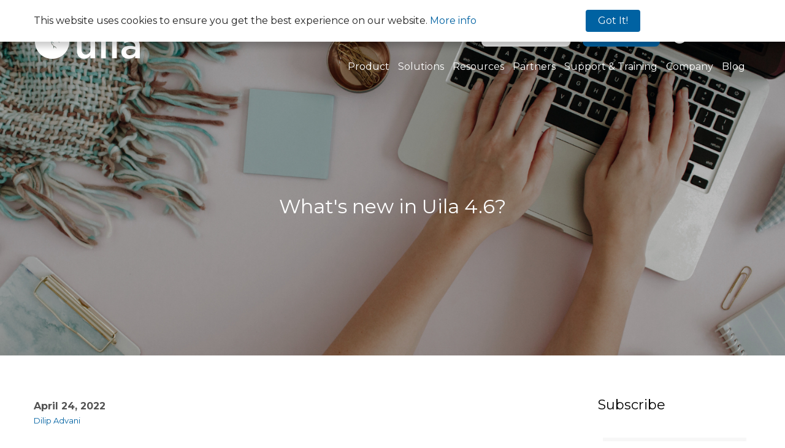

--- FILE ---
content_type: text/html; charset=UTF-8
request_url: https://www.uila.com/blog/new-uila46
body_size: 9263
content:
<!DOCTYPE html>
<html class="no-js" lang="en">
  <head>
    <meta charset="utf-8">
    <meta name="viewport" content="width=device-width, initial-scale=1.0">

	<title>Uila | Application-Centric Observability Platform</title>
	<meta name="Description" content="Uila is an intelligent Application-centric Full-Stack Observability Platform that resolves Complex IT Disruptions for Enterprise Organizations. ">
	<meta name="Keywords" content="full-stack observability">

	<meta property="og:title" content="Uila | Application-Centric Observability Platform">
	<meta property="og:description" content="Uila is an intelligent Application-centric Full-Stack Observability Platform that resolves Complex IT Disruptions for Enterprise Organizations. ">
	<meta property="og:image" content="">

	<link rel="stylesheet" href="/base/css/foundation.css">
	<link rel="stylesheet" href="/base/css/_system.css">
	<link rel="stylesheet" href="/base/css/style.css?2019">

	<script src="/base/js/vendor/modernizr.js"></script>
	<script src="/base/js/vendor/jquery.js"></script>
	<script src="/base/js/vendor/bxslider/jquery.bxslider.min.js"></script>

	<link href="https://fonts.googleapis.com/css?family=Montserrat:300,400,700" rel="stylesheet" type="text/css">

	<link rel="shortcut icon" href="/download/sites/13/favicon.ico?01-20-2026-08" type="image/x-icon">

	<meta name="msvalidate.01" content="98C53225525B8722023559F93E5E21F2">

<meta name="msvalidate.01" content="8A6A78B8AE5BC145B7F4DBFD4DF60448">	
  </head>
  <body>


			<div class="cookieconsent" style="padding:1rem;background: white;position: fixed;top:0;left:0;width:100%;z-index: 999999999999999;box-shadow: 0px 1px 10px 7px rgba(0,0,0,.2)">
			<div class="row">
				<div class="columns large-9 medium-9 small-12">
					<div style="height:10px" class="show-for-medium-up"></div>This website uses cookies to ensure you get the best experience on our website. <a href="/privacy-policy/">More info</a>
				</div>
				<div class="columns large-3 medium-3 small-12">
					<span style="display: inline-block;background: #0062a2;color: white;padding:10px 20px;border-radius: 4px;cursor: pointer" onclick="cookieconsentClose()">Got It!</span>
				</div>
			</div>

		</div>
	
	<div class="popmen">
		<div class="popmen-inside">
			<div class="popmen-close" onclick="$('.popmen').fadeOut()"><img width="14" height="14" title="Close" alt="Close" src="[data-uri]"></div>
			<div class="popmen-logo"><img src="/base/images/logo.png"></div>
			<div class="popmen-links">
				<ul class="toplevel">
					<li>
						<div class="toplevel-title"><a href="/">Home</a></div>
					</li>
					<li>
						<div class="toplevel-title arrow">Products</div>
						<ul class="sublevel">
							<li>
								<div class="sublevel-title"><a href="/products/performance-observability/">Performance Observability</a></div>
								<div class="sublevel-title"><a href="/products/application-dependency-mapping/">Application Dependency Mapping</a></div>
								<div class="sublevel-title"><a href="/products/cyber-threat-protection/">Cyber Threat Protection</a></div>
								<div class="sublevel-title"><a href="/products/how-it-works/">How it Works</a></div>
								<div class="sublevel-title"><a href="/solutions/dpi-app-classification-technology/">DPI &amp; App Classification Technology</a></div>
								<div class="sublevel-title"><a href="/products/vexpert-reviews/">Expert Reviews</a></div>
								<div class="sublevel-title"><a href="/products/application-infrastructure-performance-assessment/">Infra and Performance Assessment</a></div>
							</li>
						</ul>
					</li>


					<li>
						<div class="toplevel-title arrow">Solutions</div>
						<ul class="sublevel">
							<li>
								<div class="sublevel-title arrow">Use Cases</div>
								<ul class="linklevel">
									<li>
										<b>Plan</b>
										<a href="/solutions/cloud-migration/"> Cloud Migration</a>
										<a href="/solutions/application-dependency-mapping/">Application Dependency Mapping</a>
										<a href="/solutions/data-center-disaster-recovery/">Disaster Recovery</a>
										

									</li>
									<li>
										<b>Resolve</b>
										<a href="/solutions/full-stack-observability/">Full Stack Observability</a>
								<a href="/solutions/kubernetes-observability/">Kubernetes Observability</a>
										<a href="/solutions/multi-cloud-observability/">Multi-Cloud Observability</a>
										<a href="/solutions/infrastructure-performance-monitoring/">Infrastructure Performance Monitoring</a>
										<a href="/solutions/application-performance-monitoring/">Application Performance Monitoring</a>
										<a href="/solutions/network-performance-monitoring/">Network Performance Monitoring</a>
										<a href="/solutions/VDI-Troubleshooting/">VDI Troubleshooting</a>
										<a href="/solutions/log-analysis/">Log Analysis</a>
										<a href="/solutions/aws-azure-and-google-cloud-monitoring/">AWS, Azure and Google Cloud Monitoring</a>
										<a href="/solutions/nutanix-hci-observability/">Nutanix &amp; HCI Observability</a>
										<a href="/solutions/storage-monitoring-and-analytics/">Storage Monitoring</a>
										<a href="/solutions/database-monitoring/">Database Monitoring</a>
										<a href="/solutions/saas-monitoring/">SaaS Monitoring</a>
										<a href="/solutions/physical-server-monitoring/">Physical Server Monitoring</a>

									</li>
									<li>
										<b>Optimize</b>
										<a href="/solutions/end-user-experience-monitoring/">End-user Experience Monitoring</a>
										<a href="/solutions/data-center-capacity-planning/">Capacity Planning </a>
										<a href="/solutions/data-center-consolidation/">Data Center Consolidation</a>

									</li>
									<li>
										<b>Secure</b>
										<a href="/solutions/threat-detection-and-analysis/">Threat Detection and Analysis</a>
										<a href="/solutions/application-anomaly/">Application Anomaly Detection</a>
										<a href="/solutions/lateral-east-west-movement-analysis/">Lateral East-West Movement Analysis</a>
										<a href="/solutions/microsegmentation-monitoring-planning/">Microsegmentation Monitoring and Planning</a>

									</li>
								</ul>
							</li>
							<li>
								<div class="sublevel-title arrow">Industry</div>
								<ul class="linklevel">
									<a href="/solutions/finance">Finance</a>
									<a href="/solutions/healthcare">Healthcare</a>
									<a href="/solutions/government">Government</a>
									<a href="/solutions/msp">MSP</a>
									<a href="/solutions/education">Education</a>
									<a href="/solutions/retail">Retail</a>
									<a href="/solutions/telecom-service-providers/">Telecom Service Provider</a>
								</ul>
							</li>
							<li>
								<div class="sublevel-title arrow">Role</div>
								<ul class="linklevel">
									<a href="/solutions/cio">CIO</a>
									<a href="/solutions/it-architect">IT Architect</a>
									<a href="/solutions/it-operations">IT Operations</a>
									<a href="/solutions/network-operations">Network Operations</a>
									<a href="/solutions/cloud-engineer">Cloud Engineer</a>
									<a href="/solutions/cso/">CSO</a>
									<a href="/solutions/security-engineer/">Security Engineer</a>
									<a href="/solutions/desktop-engineer/">Desktop Engineer</a>
								</ul>
							</li>
						</ul>
					</li>





					<li>
						<div class="toplevel-title arrow">Resources</div>
						<ul class="sublevel">
							<li>
								<div class="sublevel-title"><a href="/resources/documentation/">Documentation</a></div>
								<div class="sublevel-title"><a href="/resources/ebooks/">eBooks</a></div>
								<div class="sublevel-title"><a href="/resources/whitepapers/">Whitepapers</a></div>
								<div class="sublevel-title"><a href="/products/customer-testimonials/">Customer Testimonials</a></div>
								<div class="sublevel-title"><a href="/resources/customer-success-story/">Customer Success Story</a></div>
								<div class="sublevel-title"><a href="/resources/product-videos/">Product Videos</a></div>
								<div class="sublevel-title"><a href="/resources/technology-videos/">Technology &amp; Educational Videos</a></div>
								<div class="sublevel-title"><a href="/resources/webinars/">Webinars</a>
								<div class="sublevel-title"><a href="/resources/uila-lightning-chats/">Uila Lightning Chats</a></div>
								<div class="sublevel-title"><a href="/resources/infographics/">Infographics</a></div>

							
						
					



					<li>
						<div class="toplevel-title arrow">Support</div>
						<ul class="sublevel">
							<li>
								<div class="sublevel-title"><a href="/support/support-services/">Support Services</a></div>
								<div class="sublevel-title"><a href="/support/training-services/">Training Services</a></div>
								<div class="sublevel-title"><a href="/support/uila-online-university/">Uila Online University</a></div>
								<div class="sublevel-title"><a href="/support/professional-services/">Professional Services</a></div>
								<div class="sublevel-title"><a href="/support/knowledgebase/">Knowledge Base</a></div>
								<div class="sublevel-title"><a href="/support/agreements/">Agreements</a></div>
								<div class="sublevel-title"><a href="/support/release-notes/">Release Notes</a></div>
								<div class="sublevel-title"><a href="/support/end-of-life-support/">End of Life/Support </a></div>
							</li>
						</ul>
					</li>



					<li>
						<div class="toplevel-title arrow">Company</div>
						<ul class="sublevel">
							<li>
								<div class="sublevel-title"><a href="/company/management/">Leadership Team</a></div>
								<div class="sublevel-title"><a href="/company/in-the-news/">In The News</a></div>
								<div class="sublevel-title"><a href="/company/press-release/">Press Releases</a></div>
								<div class="sublevel-title"><a href="/company/events/">Events</a></div>
								<div class="sublevel-title"><a href="/company/awards/">Awards</a></div>
								<div class="sublevel-title"><a href="/company/careers/">Careers</a></div>
								<div class="sublevel-title"><a href="/company/contact-uila/">Contact Uila</a></div>

							</li>
						</ul>
					</li>


					<li>
						<div class="toplevel-title"><a href="/blog/">Blog</a></div>
					</li>
				

				<a href="/free-trial" class="b1">Interactive Demo</a>
				<a href="/interactive-demo" target="_blank" class="b2">Free Trial</a>
				<a href="https://portal.uila.com/login" target="_blank" class="b3">SaaS Login</a>

			</div>
		</li></ul></li></ul></div>
	</div>





	<section class="page-header">
		<div class="row">
			<div class=" large-3 medium-4 small-8 columns">
				<div class="header-logo">
					<a href="/"></a>
				</div>
			</div>
		  <div class="large-9 medium-8 small-4 columns">
			<div class="show-for-large-up">
				<ul id="topnav">
					<li class="white"><a href="https://calendly.com/uila/uila-intro-and-demo-website" target="_blank">Book Demo</a></li>
					<li class="blue"><a href="/free-trial">Free Trial</a></li>
					<li class="white-text saas"><a href="https://portal.uila.com/login" target="_blank">  SaaS Login</a></li>
				</ul>
				<ul class="megamenu">
					<li class="megamenuparent">
						<div class="megamenutop"><a href="#">Product</a></div>
						<div class="megamenucontainer nav-drop">
							<div class="megamenuwrapper">
								<div class="row">
									<div class="columns large-2 medium-2 small-2">
										<div class="megamenulabel">uObserve™</div>
									</div>
									<div class="columns large-6 medium-6 small-6">
										<ul class="large-block-grid-3 ">
											<li><a class="size-1" style="color:#0062a2 !important" href="/products/performance-observability/">Performance<br>Observability</a></li>
											<li><a class="size-1" style="color:#0062a2 !important" href="/products/application-dependency-mapping/">Application<br>Dependency<br>Mapping</a></li>
											<li><a class="size-1" style="color:#0062a2 !important" href="/products/cyber-threat-protection/">Cyber Threat<br>Protection</a></li>
										</ul>
									</div>
									<div class="columns large-4 medium-4 small-4">
										<div style="border-left:1px solid #e8e8e8;padding-left:30px;margin-left:30px">
											<div><a class="weight-light" href="/products/how-it-works/">How it Works</a></div>
											<div><a class="weight-light" href="/products/uila-system-requirements">System Requirements</a></div>
											<div><a class="weight-light" href="/solutions/dpi-app-classification-technology/">DPI &amp; App Classification Technology</a></div>
											<div><a class="weight-light" href="/products/vexpert-reviews/">Expert Reviews</a></div>
											<div><a class="weight-light" href="/products/application-infrastructure-performance-assessment/">Infra and Performance Assessment</a></div>
										</div>
									</div>
								</div>

							</div>
						</div>
					</li>

					<li class="megamenuparent">
						<div class="megamenutop"><a href="#">Solutions</a></div>
						<div class="megamenucontainer">
							<div class="megamenuwrapper">
								<ul class="large-block-grid-4">
									<li>
										<div class="megamenulabel">Use Cases</div>
										<br>
										<b>Plan</b>
										<ul class="megamenusubcat">
											<li><a href="/solutions/cloud-migration/">Cloud Migration</a></li>
											<li><a href="/solutions/application-dependency-mapping/">Application Dependency Mapping</a></li>
											<li><a href="/solutions/data-center-disaster-recovery/">Disaster Recovery</a></li>
										</ul>
										<b>Resolve</b>
										<ul class="megamenusubcat">
											<li><a href="/solutions/full-stack-observability/">Full Stack Observability &amp; Troubleshooting</a></li>
									
											<li><a href="/solutions/multi-cloud-observability/">Multi-Cloud Observability</a></li>
												<li><a href="/solutions/kubernetes-observability/">Kubernetes Observability</a></li>
											<li><a href="/solutions/infrastructure-performance-monitoring/">Infrastructure Performance Monitoring</a></li>
											<li><a href="/solutions/application-performance-monitoring/">Application Performance Monitoring</a></li>
											<li><a href="/solutions/network-performance-monitoring/">Network Performance Monitoring</a></li>
																						<li><a href="/solutions/VDI-Troubleshooting/">VDI Observability &amp; Troubleshooting</a></li>
												<li><a href="/solutions/log-analysis/">Log Analysis</a></li>
								
											<li><a href="/solutions/nutanix-hci-observability/">Nutanix &amp; HCI Observability</a></li>
										
										</ul>
									</li>
									<li>
										<br> 
										<br> 
										<br>
										<b>Optimize</b>
										<ul class="megamenusubcat">
											<li><a href="/solutions/end-user-experience-monitoring/">End-user Experience Monitoring</a></li>
											<li><a href="/solutions/data-center-capacity-planning/">Capacity Planning </a></li>
											<li><a href="/solutions/data-center-consolidation/">Data Center Consolidation</a></li>
										</ul>
										<b>Secure</b>
										<ul class="megamenusubcat">
											<li><a href="/solutions/threat-detection-and-analysis/">Threat Detection and Analysis</a></li>
											<li><a href="/solutions/application-anomaly/">Application Anomaly Detection</a></li>
											<li><a href="/solutions/lateral-east-west-movement-analysis/">Lateral East-West Movement Analysis</a></li>
											<li><a href="/solutions/microsegmentation-monitoring-planning/">Microsegmentation Monitoring and Planning</a></li>
										</ul>

									</li>
									<li>
										<div class="megamenulabel">Industry</div>
										<ul class="megamenusubcat">
											<li><a href="/solutions/finance">Finance</a></li>
											<li><a href="/solutions/healthcare">Healthcare</a></li>
											<li><a href="/solutions/government">Government</a></li>
											<li><a href="/solutions/msp">MSP</a></li>
											<li><a href="/solutions/education">Education</a></li>
											<li><a href="/solutions/retail">Retail</a></li>
											<li><a href="/solutions/telecom-service-providers/">Telecom Service Provider</a></li>
										</ul>
									</li>
									<li>
										<div class="megamenulabel">Role</div>
										<ul class="megamenusubcat">
											<li><a href="/solutions/cio">CIO</a></li>
											<li><a href="/solutions/it-architect">IT Architect</a></li>
											<li><a href="/solutions/it-operations">IT Operations</a></li>
											<li><a href="/solutions/network-operations">Network Operations</a></li>
											<li><a href="/solutions/cloud-engineer">Cloud Engineer</a></li>
											<li><a href="/solutions/cso/">CSO</a></li>
											<li><a href="/solutions/security-engineer/">Security Engineer</a></li>
											<a href="/solutions/desktop-engineer/">Desktop Engineer</a>
										</ul>
									</li>
								</ul>
							</div>
						</div>
					</li>
					<li class="megamenuparent">
						<div class="megamenutop"><a href="#">Resources</a></div>
						<div class="megamenucontainer">
							<div class="megamenuwrapper">
								<ul class="large-block-grid-4">
									<li>
										<div class="megamenulabel">Resources</div>
									</li>
									<li>
										<ul>
											<li><a href="/resources/documentation/">Documentation</a></li>
											<li><a href="/resources/ebooks/">eBooks</a></li>
											<li><a href="/resources/whitepapers/">Whitepapers</a></li>
											<li><a href="/products/customer-testimonials/">Customer Testimonials</a></li>
										</ul>
									</li>
									<li>
										<ul>
											<li><a href="/resources/customer-success-story/">Customer Success Story</a></li>
											<li><a href="/resources/product-videos/">Product Videos</a></li>
											<li><a href="/resources/technology-videos/">Technology &amp; Educational Videos</a></li>
										</ul>
									</li>
									<li>
										<ul>
											<li><a href="/resources/webinars/">Webinars</a></li>
											<li><a href="/resources/uila-lightning-chats/">Uila Lightning Chats</a></li>
											<li><a href="/resources/infographics/">Infographics</a></li>
										</ul>
									</li>
								</ul>
							</div>
						</div>
					</li>
					<li class="megamenuparent">
						<div class="megamenutop"><a href="#">Partners</a></div>
						<div class="megamenucontainer">
							<div class="megamenuwrapper">
								<ul class="large-block-grid-4">
									<li>
										<div class="megamenulabel">Partners</div>
									</li>
									<li>
										<ul>
											<li><a href="/partners/partner-program/">Partner Program</a></li>
											<li><a href="/partners/find-a-partner/">Find a Partner</a></li>
										</ul>
									</li>
									<li>
										<ul>
											<li><a href="/partners/technology-partners/">Technology Partners</a></li>
											<li><a href="/partners/become-a-partner/">Become a Partner</a></li>
										</ul>
									</li>
									<li>
										<ul>
											<li><a href="/partners/deal-registration/">Deal Registration</a></li>
										</ul>
									</li>
									<li> </li>
								</ul>
							</div>
						</div>
					</li>
					<li class="megamenuparent">
						<div class="megamenutop"><a href="#">Support &amp; Training</a></div>
						<div class="megamenucontainer">
							<div class="megamenuwrapper">
								<ul class="large-block-grid-4">
									<li>
										<div class="megamenulabel">Support &amp; Training</div>
									</li>
									<li>
										<ul>
											<li><a href="/support/support-services/">Support Services</a></li>
											<li><a href="/support/training-services/">Training Services</a></li>
											<li><a href="/support/uila-online-university/">Uila Online University</a></li>
										</ul>
									</li>
									<li>
										<ul>
											<li><a href="/support/professional-services/">Professional Services</a></li>
											<li><a href="/support/knowledgebase/">Knowledge Base</a></li>
												<li><a href="/support/end-of-life-support/">End of Life/Support </a></li>
										</ul>
									</li>
									<li>
										<ul>
											<li><a href="/support/agreements/">Agreements</a></li>
											<li><a href="/support/release-notes/">Release Notes</a></li>
											
										</ul>
									</li>
								</ul>
							</div>
						</div>
					</li>
					<li class="megamenuparent">
						<div class="megamenutop"><a href="#">Company</a></div>
						<div class="megamenucontainer">
							<div class="megamenuwrapper">
								<ul class="large-block-grid-4">
									<li>
										<div class="megamenulabel">Company</div>
									</li>
									<li>
										<ul>
											<li><a href="/company/management/">Leadership Team</a></li>
											<li><a href="/company/in-the-news/">In The News</a></li>
											<li><a href="/company/press-release/">Press Releases</a></li>
										</ul>
									</li>
									<li>
										<ul>
											<li><a href="/company/events/">Events</a></li>
											<li><a href="/company/awards/">Awards</a></li>
										</ul>
									</li>
									<li>
										<ul>
											<li><a href="/company/careers/">Careers</a></li>
											<li><a href="/company/contact-uila/">Contact Uila</a></li>
										</ul>
									</li>
								</ul>
							</div>
						</div>
					</li>
					<li class="megamenuparent"><div class="megamenutop"><a href="/blog/">Blog</a></div></li>
				</ul>
			</div>
			<div class="show-for-medium-down text-right" onclick="$('.popmen').fadeIn()" style="line-height: 140px">
				<img width="29" height="26" title="" alt="" src="[data-uri]">
			</div>
<!-- begin olark code -->
<script type="text/javascript" async> ;(function(o,l,a,r,k,y){if(o.olark)return; r="script";y=l.createElement(r);r=l.getElementsByTagName(r)[0]; y.async=1;y.src="//"+a;r.parentNode.insertBefore(y,r); y=o.olark=function(){k.s.push(arguments);k.t.push(+new Date)}; y.extend=function(i,j){y("extend",i,j)}; y.identify=function(i){y("identify",k.i=i)}; y.configure=function(i,j){y("configure",i,j);k.c[i]=j}; k=y._={s:[],t:[+new Date],c:{},l:a}; })(window,document,"static.olark.com/jsclient/loader.js");
/* custom configuration goes here (www.olark.com/documentation) */
olark.identify('7261-998-10-8083');</script>
<!-- end olark code -->


		  </div>
		</div>
	</section>



<div class="page-banner" style="background:url(/download/pages/406/image.jpg) center no-repeat #117c95">
	<div class="row"><div class="columns">
		<h1>What's new in Uila 4.6?</h1>
	</div></div>
</div>


<section class="page">
	<div class="row">
		<div class="large-12 medium-12 small-12 columns">
			<div class="page-content">
				<div class="page-content-center">
					 
<article>
<div class="blog-detail-date">April 24, 2022</div>
<div class="blog-detail-authors"><ul class="blog-list-authors"><li><a href="/blog/author/dilipadvani">Dilip Advani</a></li></ul></div>

<br><div class="addthis_inline_share_toolbox"></div><br>
  
<div style="display:none" class="blog-detail-image"><img title="" alt="" src="/download/blog/760/"></div>


<div class="blog-detail-body">We are excited to announce the availability of the latest release v5.0 for the Uila solution. Here are a few highlights of the new features in the release:<br><br>
<ul>
<li><strong>Customized Scripting</strong></li>
</ul>
<p>Uila now provides extensive agility and flexibility to IT teams to automate remediation actions as well as configurations using its customizable scripting capability. With this, Uila users can empower their organization with continuous optimization across the full-stack to maximize application performance and security. Uila’s scripting provides the ability for the custom Power-Shell based scripts to be executed on VMware vCenter® as well as VMware Horizon® Connection Server. Once created the script would show up in the remediation action for the VM or the VDI user session for you to execute. These scripts can be executed either as part of a manual remediation/configuration or automate it based on alerts for a zero-touch experience.</p>
<ul>
<li><strong>VDI User Report</strong></li>
</ul>
<p>Uila users can now generate a detailed VDI user report, including information on Top 20 users by active session time, session idle time, round trip latency, packet loss, logon delay, CPU/memory usage, and many more.</p>
<ul>
<li><strong>Support for new application/protocol classification</strong></li>
</ul>
<p>With this new release, users can now classify new applications and protocols including, Zerotier VPN, 163Mail, website access to RetailMeNot, Onlyfans, Amazon PrimeNow, Nvidia, TMZ, United Airlines, NHL, MLB, Hotels.com, and many more.</p>
<ul>
<li><strong>User-defined Alarm Description</strong></li>
</ul>
<p>Users can now specify custom descriptions for any alarm action being created. This provides the ability for the users to customize the alarm notifications description with details that matter to them instead of only using the default one<em>.</em></p>
<ul>
<li><strong>User-defined port in Service Availability</strong></li>
</ul>
<p>Users can now customize new TCP port services in Service Availability without having Uila classify the application first. This provides the much-needed flexibility for validating the status of any application.  Users have the choice of selecting from the discovered services or define their own.</p>
<ul>
<li><strong>Site Name added to VDI sessions table</strong></li>
</ul>
<p>Users can now visualize Site Name defined in the End User Experience configuration in the VDI user session table. With this addition, users can now quickly sort by “Site Name” to visualize VDI sessions at that remote branch office site. </p>
<ul>
<li><strong>Anomalous ports in Network Device Monitoring</strong></li>
</ul>
<p>Users can now visualize physical network ports that are impacted by high utilization traffic bursts.  </p>
<p class="p1"> </p>
 Please <a title="Uila Contact" href="https://www.uila.com/contact" target="_blank">get in touch</a> if you’d like to see a demo or run a <a title="Uila Free Trial" href="https://www.uila.com/products/free-trial" target="_blank">complimentary trial </a>of Uila’s solution with these new features.</div>

<div class="blog-detail-tags"><ul class="blog-list-tags"><li><a href="/blog/tag/Products">Products</a></li></ul></div>
</article>










				</div>
				<div class="page-content-right">
					<div class="page-content-right-inside">
                      <h3>Subscribe</h3><iframe frameborder="0" src="https://pages.uila.com/acton/form/15908/0042:d-0001/0/-/-/-/-/index.htm" width="100%" height="250"></iframe>	
						<div style="height:40px"></div>
						<h3>Latest Posts</h3>
						<ul class="blog-right-recent"><li><a href="/blog/uila-blog-datacenter-system-administrator-evolving/">How Data Center System Administrators Are Evolving in today's world</a></li><li><a href="/blog/Microsoft-NTLM-Tips-Discontinuation/">Microsoft NTLM: Tips for Discontinuation </a></li><li><a href="/blog/importance-deep-packet-inspection-application-dependency-mapping/">Understanding the Importance of Deep Packet Inspection in Application Dependency Mapping</a></li><li><a href="/blog/Polyfillio-supply-chain-attack-Detection-Protection/">Polyfill.io supply chain attack: Detection &amp; Protection </a></li><li><a href="/blog/Importance-Remote-End-User-Experience-Monitoring/">Importance of Remote End-User Experience Monitoring</a></li><li><a href="/blog/Application-Infrastructure-Challenges-Utility/">Application and Infrastructure Challenges for Utility Companies</a></li><li><a href="/blog/Troubleshooting-Exchange-Server-DataCenters/">Troubleshooting Exchange Server Issues in Data Centers</a></li><li><a href="/blog/application-dependency-mapping-ITasset-inventorycontrol/">Importance of Application Dependency Mapping for IT Asset Inventory Control</a></li><li><a href="/blog/Understanding-East-West-Network-Traffic/">Navigating the Flow: Understanding East-West Network Traffic</a></li><li><a href="/blog/imperative-fullstackobservability/">The imperative of full-stack observability</a></li></ul>
						<div style="height:40px"></div>
						<h3>Tags</h3>
						<ul class="blog-right-tags"><li><a href="/blog/tag/Business">Business</a></li><li><a href="/blog/tag/Products">Products</a></li><li><a href="/blog/tag/Solutions">Solutions</a></li><li><a href="/blog/tag/featured">Featured</a></li></ul>
					</div>
				</div>

			</div>
		</div>

	</div>
</section>





		<footer>
			<div class="row">
				<div class="large-2 medium-12 small-12 columns show-for-medium-up">
					<img src="/base/images/logo.png" style="height:40px">
				</div>
				<div class="large-10 medium-12 small-12 columns large-text-right medium-text-right small-text-center">
					<div class="footer-links"> <a href="/products">Product</a><a href="/support">Support</a><a href="/company">Company</a><a href="/contact">Contact Us</a><a href="/privacy-policy">Privacy Policy</a>

</div>

				</div>
			</div>
		</footer>
		<div id="subfooter" class="row">
			<div class="small-12 medium-6 columns">
				<div id="subfooterLeft">
					  © 2026 Uila, Inc.  All rights reserved.
				</div>
			</div>
			<div class="small-12 medium-6 columns">
				<div id="subfooterRight">
					<div class="smi"><a style="padding-left: 5px; padding-right:5px;" href="https://www.linkedin.com/company/uila" target="_blank"><img border="0" src="/download/datasets/1298/in.png"></a><a style="padding-left: 5px; padding-right:5px;" href="https://www.youtube.com/channel/UCESNP5Cw_X9uiHz3SAghNUw" target="_blank"><img border="0" src="/download/datasets/1301/yt.png"></a><a style="padding-left: 5px; padding-right:5px;" href="https://www.facebook.com/Uila.Inc/" target="_blank"><img border="0" src="/download/datasets/1988/Uila_FB.png"></a><a style="padding-left: 5px; padding-right:5px;" href="https://twitter.com/uila_inc" target="_blank"><img border="0" src="/download/datasets/519/tw1.png"></a></div>
				</div>
			</div>
		</div>


	</div>



    <script src="/base/js/foundation.min.js"></script>
    <script src="/base/js/foundation/foundation.equalizer.js"></script>
	<script src="/base/js/vendor/jquery-impromptu.js"></script>
	<script src="/base/js/vendor/fancybox/jquery.fancybox.pack.js"></script>
	<script src="/base/js/functions.js?2019"></script>

    <script>
      $(document).foundation();
    </script>

    <!-- Code #1 -->
<script>/*<![CDATA[*/(function(w,a,b,d,s){w[a]=w[a]||{};w[a][b]=w[a][b]||{q:[],track:function(r,e,t){this.q.push({r:r,e:e,t:t||+new Date});}};var e=d.createElement(s);var f=d.getElementsByTagName(s)[0];e.async=1;e.src='//pages.uila.com/cdnr/89/acton/bn/tracker/15908';f.parentNode.insertBefore(e,f);})(window,'ActOn','Beacon',document,'script');ActOn.Beacon.track();/*]]>*/</script>



<!-- Code #2 -->
<script>
  (function(i,s,o,g,r,a,m){i['GoogleAnalyticsObject']=r;i[r]=i[r]||function(){
  (i[r].q=i[r].q||[]).push(arguments)},i[r].l=1*new Date();a=s.createElement(o),
  m=s.getElementsByTagName(o)[0];a.async=1;a.src=g;m.parentNode.insertBefore(a,m)
  })(window,document,'script','https://www.google-analytics.com/analytics.js','ga');

  ga('create', 'UA-78640004-1', 'auto');
  ga('send', 'pageview');

</script>





<!-- Code #3 -->

<!-- THIS IS THE CODE YOU ASKED FOR -->
<script> if (document.cookie.indexOf("aoOref") == -1) { var aoDate = new Date; aoDate.setYear(aoDate.getFullYear() + 1); document.cookie = "aoOref=" + btoa(document.referrer ? document.referrer : "unavailable") + ";expires=" + aoDate.toGMTString() + ";domain=." + (location.host.match(/([^.]+).w{2,3}(?:.w{2})?$/) || [])[0] + ";path=/"; } </script>
<!-- THIS IS THE END OF THE CODE YOU ASKED FOR -->


<!-- Code #4 -->
<script type="text/javascript">
_linkedin_data_partner_id = "49143";
</script><script type="text/javascript">
(function(){var s = document.getElementsByTagName("script")[0];
var b = document.createElement("script");
b.type = "text/javascript";b.async = true;
b.src = "https://snap.licdn.com/li.lms-analytics/insight.min.js";
s.parentNode.insertBefore(b, s);})();
</script>
<noscript>
<img height="1" width="1" style="display:none;" alt="" src="https://dc.ads.linkedin.com/collect/?pid=49143&amp;fmt=gif">
</noscript>

<!-- Facebook Pixel Code -->
<script>
!function(f,b,e,v,n,t,s){if(f.fbq)return;n=f.fbq=function(){n.callMethod?
n.callMethod.apply(n,arguments):n.queue.push(arguments)};if(!f._fbq)f._fbq=n;
n.push=n;n.loaded=!0;n.version='2.0';n.queue=[];t=b.createElement(e);t.async=!0;
t.src=v;s=b.getElementsByTagName(e)[0];s.parentNode.insertBefore(t,s)}(window,
document,'script','https://connect.facebook.net/en_US/fbevents.js');
fbq('init', '1898576140157927', {
em: 'insert_email_variable'
});
fbq('track', 'PageView');
</script>
<noscript><img height="1" width="1" style="display:none" src="https://www.facebook.com/tr?id=1898576140157927&amp;ev=PageView&amp;noscript=1"></noscript>
<!-- DO NOT MODIFY -->
<!-- End Facebook Pixel Code -->




<script async src="https://www.googletagmanager.com/gtag/js?id=AW-922841792"></script> <script> window.dataLayer = window.dataLayer || []; function gtag(){dataLayer.push(arguments);} gtag('js', new Date()); gtag('config', 'AW-922841792'); </script> 


<script type="text/javascript"> _linkedin_data_partner_id = "224164"; </script><script type="text/javascript"> (function(){var s = document.getElementsByTagName("script")[0]; var b = document.createElement("script"); b.type = "text/javascript";b.async = true; b.src = "https://snap.licdn.com/li.lms-analytics/insight.min.js"; s.parentNode.insertBefore(b, s);})(); </script> <noscript> <img height="1" width="1" style="display:none;" alt="" src="https://dc.ads.linkedin.com/collect/?pid=224164&amp;fmt=gif"> </noscript>


    <!-- begin olark code -->
<script data-cfasync="false" type="text/javascript">/*<![CDATA[*/window.olark||(function(c){var f=window,d=document,l=f.location.protocol=="https:"?"https:":"http:",z=c.name,r="load";var nt=function(){
f[z]=function(){
(a.s=a.s||[]).push(arguments)};var a=f[z]._={
},q=c.methods.length;while(q--){(function(n){f[z][n]=function(){
f[z]("call",n,arguments)}})(c.methods[q])}a.l=c.loader;a.i=nt;a.p={
0:+new Date};a.P=function(u){
a.p[u]=new Date-a.p[0]};function s(){
a.P(r);f[z](r)}f.addEventListener?f.addEventListener(r,s,false):f.attachEvent("on"+r,s);var ld=function(){function p(hd){
hd="head";return["<",hd,"></",hd,"><",i,' onl' + 'oad="var d=',g,";d.getElementsByTagName('head')[0].",j,"(d.",h,"('script')).",k,"='",l,"//",a.l,"'",'"',"></",i,">"].join("")}var i="body",m=d[i];if(!m){
return setTimeout(ld,100)}a.P(1);var j="appendChild",h="createElement",k="src",n=d[h]("div"),v=n[j](d[h](z)),b=d[h]("iframe"),g="document",e="domain",o;n.style.display="none";m.insertBefore(n,m.firstChild).id=z;b.frameBorder="0";b.id=z+"-loader";if(/MSIE[ ]+6/.test(navigator.userAgent)){
b.src="javascript:false"}b.allowTransparency="true";v[j](b);try{
b.contentWindow[g].open()}catch(w){
c[e]=d[e];o="javascript:var d="+g+".open();d.domain='"+d.domain+"';";b[k]=o+"void(0);"}try{
var t=b.contentWindow[g];t.write(p());t.close()}catch(x){
b[k]=o+'d.write("'+p().replace(/"/g,String.fromCharCode(92)+'"')+'");d.close();'}a.P(2)};ld()};nt()})({
loader: "static.olark.com/jsclient/loader0.js",name:"olark",methods:["configure","extend","declare","identify"]});
/* custom configuration goes here (www.olark.com/documentation) */
olark.identify('7261-998-10-8083');/*]]>*/</script><noscript><a href="https://www.olark.com/site/7261-998-10-8083/contact" title="Contact us" target="_blank">Questions? Feedback?</a> powered by <a href="http://www.olark.com?welcome" title="Olark live chat software">Olark live chat software</a></noscript>
<!-- end olark code -->


<!-- Twitter universal website tag code -->
<script>
!function(e,t,n,s,u,a){e.twq||(s=e.twq=function(){s.exe?s.exe.apply(s,arguments):s.queue.push(arguments);
},s.version='1.1',s.queue=[],u=t.createElement(n),u.async=!0,u.src='//static.ads-twitter.com/uwt.js',
a=t.getElementsByTagName(n)[0],a.parentNode.insertBefore(u,a))}(window,document,'script');
// Insert Twitter Pixel ID and Standard Event data below
twq('init','ny4fo');
twq('track','PageView');
</script>
<!-- End Twitter universal website tag code -->

<!-- Go to www.addthis.com/dashboard to customize your tools --> <script type="text/javascript" src="//s7.addthis.com/js/300/addthis_widget.js#pubid=ra-59c2f6b1400dc264"></script> 


  </body>
</html>


--- FILE ---
content_type: text/html;charset=UTF-8
request_url: https://pages.uila.com/acton/form/15908/0042:d-0001/0/-/-/-/-/index.htm
body_size: 22896
content:
<html>
	<head>
		<title>Form_blogsubscribe</title>
		<META HTTP-EQUIV="Content-Type" CONTENT="text/html; charset=utf-8"/>
		<META NAME="og:title" CONTENT="Form_blogsubscribe"/>
		<META HTTP-EQUIV="expires" VALUE="Sat, 1 Jan 2000 11:00:00 GMT">
		<META HTTP-EQUIV="pragma" CONTENT="no-cache">
		<META HTTP-EQUIV="CACHE-CONTROL" CONTENT="NO-CACHE">
		<META NAME="viewport" CONTENT="width=device-width">
<script type="text/javascript">(window.NREUM||(NREUM={})).init={privacy:{cookies_enabled:true}};(window.NREUM||(NREUM={})).loader_config={licenseKey:"2fb83f2bad",applicationID:"319663946"};window.NREUM||(NREUM={}),__nr_require=function(e,t,n){function r(n){if(!t[n]){var i=t[n]={exports:{}};e[n][0].call(i.exports,function(t){var i=e[n][1][t];return r(i||t)},i,i.exports)}return t[n].exports}if("function"==typeof __nr_require)return __nr_require;for(var i=0;i<n.length;i++)r(n[i]);return r}({1:[function(e,t,n){function r(){}function i(e,t,n){return function(){return o(e,[u.now()].concat(c(arguments)),t?null:this,n),t?void 0:this}}var o=e("handle"),a=e(7),c=e(8),f=e("ee").get("tracer"),u=e("loader"),s=NREUM;"undefined"==typeof window.newrelic&&(newrelic=s);var d=["setPageViewName","setCustomAttribute","setErrorHandler","finished","addToTrace","inlineHit","addRelease"],p="api-",l=p+"ixn-";a(d,function(e,t){s[t]=i(p+t,!0,"api")}),s.addPageAction=i(p+"addPageAction",!0),s.setCurrentRouteName=i(p+"routeName",!0),t.exports=newrelic,s.interaction=function(){return(new r).get()};var m=r.prototype={createTracer:function(e,t){var n={},r=this,i="function"==typeof t;return o(l+"tracer",[u.now(),e,n],r),function(){if(f.emit((i?"":"no-")+"fn-start",[u.now(),r,i],n),i)try{return t.apply(this,arguments)}catch(e){throw f.emit("fn-err",[arguments,this,e],n),e}finally{f.emit("fn-end",[u.now()],n)}}}};a("actionText,setName,setAttribute,save,ignore,onEnd,getContext,end,get".split(","),function(e,t){m[t]=i(l+t)}),newrelic.noticeError=function(e,t){"string"==typeof e&&(e=new Error(e)),o("err",[e,u.now(),!1,t])}},{}],2:[function(e,t,n){function r(){return c.exists&&performance.now?Math.round(performance.now()):(o=Math.max((new Date).getTime(),o))-a}function i(){return o}var o=(new Date).getTime(),a=o,c=e(9);t.exports=r,t.exports.offset=a,t.exports.getLastTimestamp=i},{}],3:[function(e,t,n){function r(e){return!(!e||!e.protocol||"file:"===e.protocol)}t.exports=r},{}],4:[function(e,t,n){function r(e,t){var n=e.getEntries();n.forEach(function(e){"first-paint"===e.name?d("timing",["fp",Math.floor(e.startTime)]):"first-contentful-paint"===e.name&&d("timing",["fcp",Math.floor(e.startTime)])})}function i(e,t){var n=e.getEntries();n.length>0&&d("lcp",[n[n.length-1]])}function o(e){e.getEntries().forEach(function(e){e.hadRecentInput||d("cls",[e])})}function a(e){if(e instanceof m&&!g){var t=Math.round(e.timeStamp),n={type:e.type};t<=p.now()?n.fid=p.now()-t:t>p.offset&&t<=Date.now()?(t-=p.offset,n.fid=p.now()-t):t=p.now(),g=!0,d("timing",["fi",t,n])}}function c(e){d("pageHide",[p.now(),e])}if(!("init"in NREUM&&"page_view_timing"in NREUM.init&&"enabled"in NREUM.init.page_view_timing&&NREUM.init.page_view_timing.enabled===!1)){var f,u,s,d=e("handle"),p=e("loader"),l=e(6),m=NREUM.o.EV;if("PerformanceObserver"in window&&"function"==typeof window.PerformanceObserver){f=new PerformanceObserver(r);try{f.observe({entryTypes:["paint"]})}catch(v){}u=new PerformanceObserver(i);try{u.observe({entryTypes:["largest-contentful-paint"]})}catch(v){}s=new PerformanceObserver(o);try{s.observe({type:"layout-shift",buffered:!0})}catch(v){}}if("addEventListener"in document){var g=!1,w=["click","keydown","mousedown","pointerdown","touchstart"];w.forEach(function(e){document.addEventListener(e,a,!1)})}l(c)}},{}],5:[function(e,t,n){function r(e,t){if(!i)return!1;if(e!==i)return!1;if(!t)return!0;if(!o)return!1;for(var n=o.split("."),r=t.split("."),a=0;a<r.length;a++)if(r[a]!==n[a])return!1;return!0}var i=null,o=null,a=/Version\/(\S+)\s+Safari/;if(navigator.userAgent){var c=navigator.userAgent,f=c.match(a);f&&c.indexOf("Chrome")===-1&&c.indexOf("Chromium")===-1&&(i="Safari",o=f[1])}t.exports={agent:i,version:o,match:r}},{}],6:[function(e,t,n){function r(e){function t(){e(a&&document[a]?document[a]:document[i]?"hidden":"visible")}"addEventListener"in document&&o&&document.addEventListener(o,t,!1)}t.exports=r;var i,o,a;"undefined"!=typeof document.hidden?(i="hidden",o="visibilitychange",a="visibilityState"):"undefined"!=typeof document.msHidden?(i="msHidden",o="msvisibilitychange"):"undefined"!=typeof document.webkitHidden&&(i="webkitHidden",o="webkitvisibilitychange",a="webkitVisibilityState")},{}],7:[function(e,t,n){function r(e,t){var n=[],r="",o=0;for(r in e)i.call(e,r)&&(n[o]=t(r,e[r]),o+=1);return n}var i=Object.prototype.hasOwnProperty;t.exports=r},{}],8:[function(e,t,n){function r(e,t,n){t||(t=0),"undefined"==typeof n&&(n=e?e.length:0);for(var r=-1,i=n-t||0,o=Array(i<0?0:i);++r<i;)o[r]=e[t+r];return o}t.exports=r},{}],9:[function(e,t,n){t.exports={exists:"undefined"!=typeof window.performance&&window.performance.timing&&"undefined"!=typeof window.performance.timing.navigationStart}},{}],ee:[function(e,t,n){function r(){}function i(e){function t(e){return e&&e instanceof r?e:e?u(e,f,a):a()}function n(n,r,i,o,a){if(a!==!1&&(a=!0),!l.aborted||o){e&&a&&e(n,r,i);for(var c=t(i),f=v(n),u=f.length,s=0;s<u;s++)f[s].apply(c,r);var p=d[h[n]];return p&&p.push([b,n,r,c]),c}}function o(e,t){y[e]=v(e).concat(t)}function m(e,t){var n=y[e];if(n)for(var r=0;r<n.length;r++)n[r]===t&&n.splice(r,1)}function v(e){return y[e]||[]}function g(e){return p[e]=p[e]||i(n)}function w(e,t){s(e,function(e,n){t=t||"feature",h[n]=t,t in d||(d[t]=[])})}var y={},h={},b={on:o,addEventListener:o,removeEventListener:m,emit:n,get:g,listeners:v,context:t,buffer:w,abort:c,aborted:!1};return b}function o(e){return u(e,f,a)}function a(){return new r}function c(){(d.api||d.feature)&&(l.aborted=!0,d=l.backlog={})}var f="nr@context",u=e("gos"),s=e(7),d={},p={},l=t.exports=i();t.exports.getOrSetContext=o,l.backlog=d},{}],gos:[function(e,t,n){function r(e,t,n){if(i.call(e,t))return e[t];var r=n();if(Object.defineProperty&&Object.keys)try{return Object.defineProperty(e,t,{value:r,writable:!0,enumerable:!1}),r}catch(o){}return e[t]=r,r}var i=Object.prototype.hasOwnProperty;t.exports=r},{}],handle:[function(e,t,n){function r(e,t,n,r){i.buffer([e],r),i.emit(e,t,n)}var i=e("ee").get("handle");t.exports=r,r.ee=i},{}],id:[function(e,t,n){function r(e){var t=typeof e;return!e||"object"!==t&&"function"!==t?-1:e===window?0:a(e,o,function(){return i++})}var i=1,o="nr@id",a=e("gos");t.exports=r},{}],loader:[function(e,t,n){function r(){if(!E++){var e=x.info=NREUM.info,t=l.getElementsByTagName("script")[0];if(setTimeout(u.abort,3e4),!(e&&e.licenseKey&&e.applicationID&&t))return u.abort();f(h,function(t,n){e[t]||(e[t]=n)});var n=a();c("mark",["onload",n+x.offset],null,"api"),c("timing",["load",n]);var r=l.createElement("script");r.src="https://"+e.agent,t.parentNode.insertBefore(r,t)}}function i(){"complete"===l.readyState&&o()}function o(){c("mark",["domContent",a()+x.offset],null,"api")}var a=e(2),c=e("handle"),f=e(7),u=e("ee"),s=e(5),d=e(3),p=window,l=p.document,m="addEventListener",v="attachEvent",g=p.XMLHttpRequest,w=g&&g.prototype;if(d(p.location)){NREUM.o={ST:setTimeout,SI:p.setImmediate,CT:clearTimeout,XHR:g,REQ:p.Request,EV:p.Event,PR:p.Promise,MO:p.MutationObserver};var y=""+location,h={beacon:"bam.nr-data.net",errorBeacon:"bam.nr-data.net",agent:"js-agent.newrelic.com/nr-1208.min.js"},b=g&&w&&w[m]&&!/CriOS/.test(navigator.userAgent),x=t.exports={offset:a.getLastTimestamp(),now:a,origin:y,features:{},xhrWrappable:b,userAgent:s};e(1),e(4),l[m]?(l[m]("DOMContentLoaded",o,!1),p[m]("load",r,!1)):(l[v]("onreadystatechange",i),p[v]("onload",r)),c("mark",["firstbyte",a.getLastTimestamp()],null,"api");var E=0}},{}],"wrap-function":[function(e,t,n){function r(e,t){function n(t,n,r,f,u){function nrWrapper(){var o,a,s,p;try{a=this,o=d(arguments),s="function"==typeof r?r(o,a):r||{}}catch(l){i([l,"",[o,a,f],s],e)}c(n+"start",[o,a,f],s,u);try{return p=t.apply(a,o)}catch(m){throw c(n+"err",[o,a,m],s,u),m}finally{c(n+"end",[o,a,p],s,u)}}return a(t)?t:(n||(n=""),nrWrapper[p]=t,o(t,nrWrapper,e),nrWrapper)}function r(e,t,r,i,o){r||(r="");var c,f,u,s="-"===r.charAt(0);for(u=0;u<t.length;u++)f=t[u],c=e[f],a(c)||(e[f]=n(c,s?f+r:r,i,f,o))}function c(n,r,o,a){if(!m||t){var c=m;m=!0;try{e.emit(n,r,o,t,a)}catch(f){i([f,n,r,o],e)}m=c}}return e||(e=s),n.inPlace=r,n.flag=p,n}function i(e,t){t||(t=s);try{t.emit("internal-error",e)}catch(n){}}function o(e,t,n){if(Object.defineProperty&&Object.keys)try{var r=Object.keys(e);return r.forEach(function(n){Object.defineProperty(t,n,{get:function(){return e[n]},set:function(t){return e[n]=t,t}})}),t}catch(o){i([o],n)}for(var a in e)l.call(e,a)&&(t[a]=e[a]);return t}function a(e){return!(e&&e instanceof Function&&e.apply&&!e[p])}function c(e,t){var n=t(e);return n[p]=e,o(e,n,s),n}function f(e,t,n){var r=e[t];e[t]=c(r,n)}function u(){for(var e=arguments.length,t=new Array(e),n=0;n<e;++n)t[n]=arguments[n];return t}var s=e("ee"),d=e(8),p="nr@original",l=Object.prototype.hasOwnProperty,m=!1;t.exports=r,t.exports.wrapFunction=c,t.exports.wrapInPlace=f,t.exports.argsToArray=u},{}]},{},["loader"]);</script><link rel="shortcut icon" type="image/x-icon" href="/acton/image/favicon.png?v=2" />
		<link rel="icon" type="image/x-icon" href="/acton/image/favicon.png?v=2" />
		<link rel="stylesheet" type="text/css" href="//cdn-forpci89.actonsoftware.com/acton/adaptiveForm.css?ts=2021-05-19-20-38-15-522">
		<link rel="stylesheet" type="text/css" href="//cdn-forpci89.actonsoftware.com/acton/formNegCap.css?ts=2021-05-19-20-38-15-522">
		<script src="//www.google.com/recaptcha/api.js" async defer></script>
		<script type="text/javascript" src="//cdn-forpci89.actonsoftware.com/acton/prototype.js?ts=2021-05-19-20-38-15-522"></script>
		<script type="text/javascript" src="/acton/form/15908/0042/form.js?ts=2021-05-19-20-38-15-522"></script>
		<script type="text/javascript">
			var requiredFields 		= new Array();		//	[id]
			var requiredFieldGroups = new Array();		//	[id,count]
			function addRequiredField (id)
				{
				requiredFields.push (id);
				}
			function addRequiredFieldGroup (id, count)
				{
				requiredFieldGroups.push ([id, count]);
				}
			function missing (fieldName)
				{
				var f = document.getElementById (fieldName);
				var v = $F(fieldName);
				if (v)
					{
					//	Trim
					v = v.replace (/^\s*(.*)/,  "$1");
					v = v.replace (/(.*?)\s*$/, "$1");
					}
				if (!v)
					{
					f.style.backgroundColor = '#FFFFCC';
					return 1;
					}
				else
					{
					f.style.backgroundColor = '';
					return 0;
					}
				}
			function missingGroup (fieldName, count)
				{
				var found = false;
				for (var i = 0; i < count; i++)
					{
					if (document.getElementById(fieldName+'-'+i).checked)
						{
						found = true;
						break;
						}
					}
				if (found)
					{
					for (var i = 0; i < count; i++)
						document.getElementById(fieldName+'-'+i).parentNode.style.backgroundColor = '';
					return 0;
					}
				else
					{
					for (var i = 0; i < count; i++)
						document.getElementById(fieldName+'-'+i).parentNode.style.backgroundColor = '#FFFFCC';
					return 1;
					}
				}
			var validatedFields = new Array();
			function addFieldToValidate (id, validationType, arg1, arg2)
				{
				validatedFields.push (
					[ id, validationType, arg1, arg2 ]
					);
				}
			function validateField (id, fieldValidationValue, arg1, arg2)
				{
				var field = document.getElementById(id);
				var name  = field.name;
				var value = $F(id);
				for (var i = 0; i < validators.length; i++)
					{
					var validationDisplay   = validators[i][3];
					var validationValue 	= validators[i][1];
					var validationFunction	= validators[i][2];
					if (validationValue === fieldValidationValue)
						{
						if (!validationFunction (value,arg1,arg2,id))
							{							
							field.style.backgroundColor = '#FFFFCC';
							// alert (name + ': ' + validationDisplay);
							alert (validationDisplay);
							return false;
							}
						else
							{
							field.style.backgroundColor = '';
							}
						break;
						}
					}
				for (var i = 0; i < implicitValidators.length; i++)
					{
					var validationDisplay   = implicitValidators[i][0];
					var validationValue 	= implicitValidators[i][1];
					var validationFunction	= implicitValidators[i][2];
					if (validationValue === fieldValidationValue)
						{
						if (!validationFunction (value,arg1,arg2,id))
							{							
							field.style.backgroundColor = '#FFFFCC';
							// alert (name + ': ' + validationDisplay);
							alert (validationDisplay);
							return false;
							}
						else
							{
							field.style.backgroundColor = '';
							}
						break;
						}
					}
				return true;
				}
			var r = '';
			var doPrefill = 0;
			function doPrefillOnloadDone(ajax){}
			function doPrefillOnload()
				{
				if( r && r.length > 0 && doPrefill)
					{
					var parms = 'a=15908&id=0042&r='+r+'&did=0042:d-0001&ts='+(new Date().getTime()) + '&sid=TV2:oMaeipOc9';
					new Ajax.Updater (
						'prefillDiv',
						'/acton/forms/prefillAjax.jsp',
						{
							method:			'get',
							parameters:		parms,
							evalScripts:	true,
							onComplete:		doPrefillOnloadDone
						}
						);
					}
				}
			getParameter = function (parameterName) 
				{
				var search = window.location.search;
				var queryString = search != null && search.length > 0 ? window.location.search.substring(1) : '';
				if (queryString.length == 0) 
					return null;
				var begin = queryString.indexOf (parameterName+"=");
				if (begin == -1)
					return null;
				begin += parameterName.length+1;
				var end = queryString.indexOf ("&", begin);
				if (end == -1) 
					end = queryString.length
				return unescape (queryString.substring (begin, end));
				}
			if(getParameter("validRecaptcha")){
                alert("The Captcha value entered was incorrect.  Please try again.");
			}
			function doOnLoad ()
				{
				document.getElementById("ao_jstzo").value = new Date().getTimezoneOffset();
				var refURL = document.referrer;		
				if ( window.location.href.indexOf('embedded=1') !== -1 )
					{
					try 
						{
						var parentReferrer = parent.getReferrerHeader();
						if ( ! parentReferrer || parentReferrer == '' )
							refURL = getParameter( "refUrl" );
						else refURL = parentReferrer;
						}
					catch(e)
						{
						refURL = getParameter( "refUrl" );
						}
					}
				if ( refURL != null )
					document.getElementById("ao_refurl").value = refURL;
				document.getElementById("ao_target").value = window.location.href;
				doPrefillOnload();
				}
			function doSubmit(form)
				{
				try {
					if (typeof(customSubmitProcessing) === "function")
						customSubmitProcessing();
					}
				catch (err) { }
				var submitButton = document.getElementById (form.id+'_ao_submit_button');
				submitButton.style.visibility = 'hidden';
				//	Check required fields
				var missingCount = 0;
				for (var i = 0; i < requiredFields.length; i++)
					missingCount += missing (requiredFields[i]);
				for (var i = 0; i < requiredFieldGroups.length; i++)
					missingCount += missingGroup (requiredFieldGroups[i][0], requiredFieldGroups[i][1]);
				if (missingCount > 0)
					{
					alert ('Please fill all required (*) fields. ');
					submitButton.style.visibility = 'visible';
					return;
					}
				//	Validate all fields
				for (var i = 0; i < validatedFields.length; i++)
					{
					var ff = validatedFields[i];
					if (!validateField (ff[0], ff[1], ff[2], ff[3]))
						{
						document.getElementById(ff[0]).focus();
						submitButton.style.visibility = 'visible';
						return;
						}
					}
				//	Make sure it is not a preview situation
				if (document.getElementById('ao_p').value === '1')
					{
					submitButton.style.visibility = 'visible';
					return;
					}
				// Enable the form handler
				document.getElementById('ao_bot').value = 'nope';
                try{
                // Save the parent href if the form is in an iframe
                document.getElementById('ao_iframe').value = window.parent ? window.parent.location.href : "";
                }catch(xxx){}
				try{
					// Save the location href as the target
					document.getElementById('ao_target').value = window.location.href;
				}catch(xxx){}
				// Submit
				form.submit();
				}
		</script>
	</head>
	<body onLoad="doOnLoad()">
		<form id="form_0042" method="post" enctype="multipart/form-data" action="https://pages.uila.com/acton/forms/userSubmit.jsp" accept-charset="UTF-8" target="_self">
		<input type="hidden" name="ao_a"      value="15908"				>
		<input type="hidden" name="ao_f"      value="0042"					>
		<input type="hidden" name="ao_d"      value="0042:d-0001"					>
		<input type="hidden" name="ao_p"      id="ao_p"      value="0"	>
		<input type="hidden" name="ao_jstzo"  id="ao_jstzo"  value=""					>
		<input type="hidden" name="ao_refurl" id="ao_refurl" value=""					>
		<input type="hidden" name="ao_cuid"   value=""				>
		<input type="hidden" name="ao_srcid"  value=""					>
		<input type="hidden" name="ao_nc"	  value=""					>
		<input type="hidden" name="ao_pf"	  value="0"				>
		<input type="hidden" name="ao_bot"    id="ao_bot"	value="yes"					>
        <input type="hidden" name="ao_iframe" id="ao_iframe" value=""                   >
		<input type="hidden" name="ao_target" id="ao_target" value=""                   >
		<input type="hidden" name="ao_camp"   value=""					>
		<input type="hidden" name="ao_campid"  value=""				>		
		<!-- -------------------------------------------------------------------------------------------- -->
	<table border="0" width="100%" cellspacing="0" cellpadding="0">
		<tr>
			<td width="100%" valign="top" style="padding-bottom: 5px">
			</td>
		</tr>
		<tr>
			<td width="100%" valign="top">
			</td>
		</tr>
		<tr>
			<td width="100%" valign="top">
				<style type="text/css">
					table, tr, td, body, p, div, span, textarea, input, select, a, ul, ol {
							font-family: arial,helvetica neue,helvetica,sans-serif !important;
							font-size: 12pt !important;
					}
				</style>	
		<link rel="stylesheet" type="text/css" href="/acton/form/15908/0042/form.css?ts=2021-05-19-20-38-15-522">
		<div id="ao_alignment_container" class="aoFormContainer" align="center">
		<table class="ao_tbl_container" border="0" cellspacing="0" cellpadding="0">
			<tr>
				<td class="ao_tbl_cell" style="padding-left: 10px; padding-right: 10px" align="center">
					<div align="left">
	<div class="formField">
		<div class="formFieldLabel" id="form_0042_fld_0-Label"><label for = "form_0042_fld_0">Email</label><b style="color: #FF0000; cursor: default" title="Required Field">*</b></div>
		<input type="text" class="formFieldText formFieldSmall" id="form_0042_fld_0" name="Email" >
	</div>
	<script type="text/javascript">
		if (typeof(addRequiredField) != 'undefined')
			{
			addRequiredField ('form_0042_fld_0');
			}
	</script>
					</div>					
				</td>
			</tr>
			<tr>
				<td class="ao_tbl_cell" style="padding-left: 10px; padding-right: 10px" align="center">
<div class="formField">
	<div class="formSectionDescription"><hr /></div>
</div>
				</td>
			</tr>
			<tr>
				<td class="ao_tbl_cell" style="padding-left: 10px; padding-right: 10px" align="center">
					<div align="left">
			<input type="hidden" id="form_0042_fld_2" name="Found Site Via" value="">
					</div>					
				</td>
			</tr>
			<tr>
				<td class="ao_tbl_cell" style="padding-left: 10px; padding-right: 10px" align="center">
					<div align="left">
<div class="formField">
	<table width="100%"><tr><td align="left" id="form_0042_ao_submit_button"> 
		<a id="form_0042_ao_submit_href" href="javascript: doSubmit(document.getElementById('form_0042'))"><img src="https://pages.uila.com/acton/attachment/15908/f-0147/1/-/-/-/-/image.jpg" border="0"></a>
	</td></tr></table>
</div>
					</div>					
				</td>
			</tr>
			<tr>
				<td class="ao_tbl_cell" style="padding-left: 10px; padding-right: 10px" align="center">
					<div align="left">
			<input type="hidden" id="form_0042_fld_4" name="Lead Source" value="Web">
					</div>					
				</td>
			</tr>
			<tr>
				<td class="ao_tbl_cell" style="padding-left: 10px; padding-right: 10px" align="center">
					<div align="left">
			<input type="hidden" id="form_0042_fld_5" name="Lead Source 1" value="Blog_subscription">
					</div>					
				</td>
			</tr>
		<tr style="display: none"><td>
		<input type="text" id="ao_form_neg_cap" name="ao_form_neg_cap" value="">
		</td></tr>
		</table>
		</div>
			<!-- -------------------------------------------------------------------------------------------- -->
			</td>
		</tr>
		<tr>
			<td width="100%" valign="top" style="padding-top: 5px">
			<!-- -------------------------------------------------------------------------------------------- -->
			<!-- -------------------------------------------------------------------------------------------- -->
			</td>
		</tr>
	</table>
			<!-- -------------------------------------------------------------------------------------------- -->
		</form>
		<div id="prefillDiv" style="display: none"></div>
		<script>
function readCookie(name) {
var nameEQ = name + "=";
var ca = document.cookie.split(';');
for(var i=0;i < ca.length;i++) {
var c = ca[i];
while (c.charAt(0)==' ') c = c.substring(1,c.length);
if (c.indexOf(nameEQ) == 0) return c.substring(nameEQ.length,c.length);
}
return null;
}
var urlParams; 
var query = (window.location != window.parent.location) ? document.referrer.split('?')[1] || '' : window.location.search.split('?')[1]|| ''; (window.onpopstate = function () { 
var match, search = /([^&=]+)=?([^&]*)/g;
urlParams = {};
urlParams['Found Site Via'] = (readCookie("aoOref") ? atob(readCookie("aoOref")) : "unavailable");
while (match = search.exec(query)) urlParams[encodeURIComponent(match[1])] = match[2]; 
} )();
for (i in urlParams) { 
try { document.getElementsByName(i)[0].value=decodeURIComponent(urlParams[i]); } catch(err) { } 
};
</script>
		<script>/*<![CDATA[*/(function(w,a,b,d,s){w[a]=w[a]||{};w[a][b]=w[a][b]||{q:[],track:function(r,e,t){this.q.push({r:r,e:e,t:t||+new Date});}};var e=d.createElement(s);var f=d.getElementsByTagName(s)[0];e.async=1;e.src='//pages.uila.com/cdnr/aorpci9/acton/bn/tracker/15908';f.parentNode.insertBefore(e,f);})(window,'ActOn','Beacon',document,'script');ActOn.Beacon.track();/*]]>*/</script>

<script type="text/javascript">window.NREUM||(NREUM={});NREUM.info={"errorBeacon":"bam-cell.nr-data.net","licenseKey":"2fb83f2bad","agent":"","beacon":"bam-cell.nr-data.net","applicationTime":4,"applicationID":"319663946","transactionName":"bgZbbEIFC0MFAkBZXFdMc2tgSwNfFgxHAhxfD1hMRAELcQ4ATB5ZShM=","queueTime":0}</script></body>
	</html>

--- FILE ---
content_type: text/css
request_url: https://www.uila.com/base/css/style.css?2019
body_size: 2577
content:
.megamenu {padding:20px 0 0 0;margin:0;text-align: right}
.megamenuparent {list-style: none;display: inline-block;position: relative;padding:0;margin-right:10px}
.page-header.up .megamenutop a {color: white}
.page-header.down .megamenutop a {color: #333333}
.megamenuparent:hover .megamenucontainer {display: block}
.megamenucontainer {text-align:left;display: none;position: fixed;;left:0;width: 100%;padding-top:20px}
.megamenuwrapper{background: #f6f6f6;padding:2rem;max-width: 1200px;margin:0 auto;box-shadow: 0px 3px 10px rgba(0,0,0,.2);overflow-y: scroll}
.megamenulabel {font-size: 20px;font-weight:bold;padding:0 0 15px 0;margin-bottom:25px;border-bottom:2px solid #0062a2;display: inline-block;min-width: 100px}
.megamenucontainer ul {padding:0 0 30px 0;margin:0px}
.megamenucontainer ul li {list-style: none;margin:0;padding:0;display: block;font-size: 15px;line-height: 20px;font-weight: 300}
.megamenucontainer a {display: block;padding:8px 0;color:#333333 !important}
.megamenucontainer a:hover {color:#0062a2 !important}
.megamenusubcat li a {display:inline-block;margin-right:50px;}



.weight-heavy {font-weight: bold;}
.weight-light {font-weight: 300}
.color-blue,.color-blue a  {color:#0062a2 !important}

@media only screen  { 
	.size-1 {font-size:18px;line-height: 23px;}
	.size-2 {font-size:20px;line-height: 25px;}
	.size-3 {font-size:23px;line-height: 37px;}
	.size-4 {font-size:25px;line-height: 30px;}
	.size-5 {font-size:30px;line-height: 35px;}
	.size-6 {font-size:35px;line-height: 40px;}
	.size-7 {font-size:40px;line-height: 45px;}
}
@media only screen and (min-width: 44.063em) { 
	.size-1 {font-size:18px;line-height: 23px;}
	.size-2 {font-size:20px;line-height: 25px;}
	.size-3 {font-size:25px;line-height: 30px;}
	.size-4 {font-size:30px;line-height: 35px;}
	.size-5 {font-size:35px;line-height: 40px;}
	.size-6 {font-size:40px;line-height: 45px;}
	.size-7 {font-size:50px;line-height: 50px;}
}
@media only screen and (min-width: 64.063em) { 
	.size-1 {font-size:20px;line-height: 25px;}
	.size-2 {font-size:25px;line-height: 30px;}
	.size-3 {font-size:30px;line-height: 35px;}
	.size-4 {font-size:35px;line-height: 40px;}
	.size-5 {font-size:40px;line-height: 45px;}
	.size-6 {font-size:45px;line-height: 50px;}
	.size-7 {font-size:65px;line-height: 65px;}
}

.content-limit-100{margin:0 auto;max-width:100px}
.content-limit-200{margin:0 auto;max-width:200px}
.content-limit-300{margin:0 auto;max-width:300px}
.content-limit-400{margin:0 auto;max-width:400px}
.content-limit-500{margin:0 auto;max-width:500px}
.content-limit-600{margin:0 auto;max-width:600px}
.content-limit-700{margin:0 auto;max-width:700px}
.content-limit-800{margin:0 auto;max-width:800px}
.content-limit-900{margin:0 auto;max-width:900px}
.content-limit-1000{margin:0 auto;max-width:1000px}
.content-limit-1100{margin:0 auto;max-width:1100px}
.content-limit-1200{margin:0 auto;max-width:1200px}
.content-limit-1300{margin:0 auto;max-width:1300px}
.content-limit-1400{margin:0 auto;max-width:1400px}


.row {max-width: 1200px !important}








	.popmen {
		display:none;
		background:#ffffff;
		position: fixed;
		z-index: 999999999999999999;
		height:100%;
		top: 0;
		width:100%;
		overflow-y: scroll;
		color:black !important;
	}
	.popmen a:link,.popmen a:visited {color:black !important;}
	.popmen-inside {max-width: 600px;margin:0 auto;text-align: left;padding:40px 20px 50px 20px}
	.popmen-close {position: absolute;right:40px;top:30px;}
	.popmen-logo {max-width: 180px;margin:0 auto;padding-bottom:50px}
	
	.popmen li {list-style: none;}
	
	.popmen .sublevel,.popmen .linklevel {display: none;}
	.popmen .sublevel.on,.popmen .linklevel.on {display: block}
	
	
	.toplevel {padding:0;margin:0 0 50px 0}
	.sublevel {padding:10px 0 30px 20px;margin-bottom: 40px}
	.linklevel {padding:0;margin:0;}
	
	
	.toplevel-title {font-size:25px;font-weight: 300;margin:0 0 10px 0;cursor: pointer}
	.toplevel-title.on {font-weight: 500;border-bottom:3px solid #0062a2;}

	.toplevel-title.arrow {background: url(/base/images/popmen-up.png) right 10px center no-repeat}
	.toplevel-title.arrow.on {background: url(/base/images/popmen-down.png) right 10px center no-repeat}
	
	.sublevel-title {font-size:20px;font-weight: 300;margin:0;cursor: pointer;margin:0 0 10px 0}
	.sublevel-title.on {font-weight: 500;}
	
	.sublevel-title.arrow {background: url(/base/images/popmen-up.png) right 10px center no-repeat}
	.sublevel-title.arrow.on {background: url(/base/images/popmen-down.png) right 10px center no-repeat}
	
	.linklevel b {display:block;font-size: 15px;margin-top:20px !important}
	.linklevel b:first-child{margin:0}
	.linklevel a {display:block;font-size: 18px;font-weight: 300}
	.linklevel {border-bottom: 1px solid #f2f2f2;margin-bottom: 20px;padding-bottom:20px}
	
	
	a:link.b1,a:visited.b1 {display: block;border-radius: 8px;background: #f2f2f2;color:#0062a2 !important;padding:15px 0;text-align: center;font-size: 20px;margin-bottom:15px;font-weight: 300}
	a:link.b2,a:visited.b2 {display: block;border-radius: 8px;background: #0062a2;color:white !important;padding:15px 0;text-align: center;font-size: 20px;margin-bottom:15px;font-weight: 300}
	
	a:link.b3,a:visited.b3 {font-size:20px;font-weight: 300;padding:0 0 0 45px;background: url(/base/images/popmen-saas.png) center left no-repeat;line-height: 50px;display: block;;margin:0 auto;width: 170px} 
	




.popup-menu {
	background:#ffffff;
	position: fixed;
	z-index: 999999999999999999;
	height:100%;
	top: 0;
	width:100%;
	overflow-y: scroll;
	display:none
}

.popup-menu-inside {max-width: 500px;margin:0 auto;text-align: center;padding-top:40px}
.popup-menu-close {position: fixed;right:40px;top:30px}
.popup-menu-logo {max-width: 180px;margin:0 auto;padding-bottom:50px}
.popup-menu-links ul {margin:0;padding:0}
.popup-menu-links ul li {margin:0;padding:0 0 15px 0;list-style: none;font-size:18px;line-height: 23px;text-transform: lowercase}
.popup-menu-links ul li.top a {color:#48575f;font-size:20px;}
.popup-menu-links ul li.sub a {color:#949ca0;font-weight: 300; font-size:15px;}
.popup-menu-bottom {padding-top:40px}



.button-white {
    border-style: solid;
    border-width: 0px;
    cursor: pointer;
    font-weight: normal;
    line-height: normal;
    margin: 0 0 1.25rem;
    position: relative;
    text-decoration: none;
    text-align: center;
    -webkit-appearance: none;
    -webkit-border-radius: 0;
    display: inline-block;
    padding-top: 1rem;
    padding-right: 2rem;
    padding-bottom: 1.0625rem;
    padding-left: 2rem;
    font-size: 1rem;
    background-color: white;
    border-color: white;
    color: #0062a2;
    border-radius: 10px;
    transition: background-color 300ms ease-out;
}



/* =======================================

CUSTOM STYLES GO HERE

=================================== */

/*

NEW HOMEPAGE SECTION

*/








.centerize {text-align:center;}
.clearfix {clear:both;}

.u-light-grey {background:#f6f6f6;}

#hpcardrow {
	padding: 100px 0 70px;
	background:#f6f6f6;
}

.hpcard {
	margin-bottom: 30px;
	background-color: #fff;
	padding: 30px;
}

.cardtitle {
	font-size: 1.8rem;
	font-weight: bold;
	color: #3b3b3b;
}

.cardtitle img {
	margin-right: 5px;
}

.post-border {
	border-bottom: 3px solid #bcbdc0;
}

.post {
	margin-top: 20px;

}

a.posttitle {
	position: relative;
	font-size: 1.5rem;
	margin-bottom: 10px !important;
}

.postdate {
	padding-top: 10px;
	padding-bottom: 20px;
	color: #3b3b3b;
	font-weight: bold;
}

a.postbtn {
	position: relative;
	margin-top: 30px;
}


.display-table {display:table}
.display-table-cell {display: table-cell}

.blue-box {background:#0062a2;color:#ffffff;padding:2rem;}
.blue-box .title {color:#ffffff}

.rc {border-bottom: 1px solid;border-bottom-color: rgba(0,0,0,.2)}
.rc-off {background:url(/base/images/plus.png) no-repeat;background-position: right 1rem top .5rem}
.rc-on {background:url(/base/images/minus.png) no-repeat;background-position: right 1rem top .5rem}
.rc-title {cursor:pointer;font-size:1.4rem;line-height: 1.8rem;padding:1rem 80px 2rem 1rem;margin-top:1rem;color:#0062a2}
.rc-body {padding:0 80px 2rem 1rem;line-height:1.4rem}
.rc-off .rc-body {display:none;}
.rc-on .rc-body {display:block;}

.blue {color:#0062a2 !important}


#section1 {background: #535353;padding:3rem 0;color:#ffffff;font-size:1.2rem;}
#section1 .blue {color:#0aafda}
#section1 .title {font-size:1.4rem;padding-top:1rem;}




#section1_a {background: #f6f6f6;padding:2.5rem 0 4rem;color:#535353;font-size:1.2rem;border-top:1px solid #999999}
#section1_a .blue {color:#0aafda}
#section1_a .blurb {color:#535353; font-size:16px;}
#section1_a .title {font-size:1.4rem;padding-top:1rem;}





#section2 {background:#f6f6f6;padding:4rem 0;text-align: center}
#section2 .title {font-size: 2.5rem;color:#3b3b3b}
#section2 .subtitle {font-size: 1.3rem;padding-top:1rem;padding-bottom:4rem;color:#777777}
#section2 .item_title{font-size:1.3rem;color:#3b3b3b;padding:1rem 0}
#section2 .item_body{color:#777777}
#section2 .item_link a {color:#0b7893;display:inline-block;border-top:#999999 2px solid;margin:2rem 0 0 0;padding:2rem 1rem 0 1rem}


#bb {background: url(/base/images/bluegrad.jpg) top #076580;background-size: auto 100% ; padding:3rem 0 2rem 0;color:#ffffff;text-align: left}
#bb .button-wrapper {text-align: center}
#bb .subtitle {font-size: 1.3rem;line-height:1.6rem;}


#section3 {background: url(/base/images/bluegrad.jpg) top #076580;background-size: auto 100% ; padding:5rem 0;color:#ffffff;text-align: center}
#section3 .title {font-size: 2rem;padding-top:1.5rem}
#section3 .subtitle {font-size: 1.3rem;padding-top:1rem}

#section3 .title2 {font-size: 25px;font-weight:200;padding-top:1.5rem}
#section3 .subtitle2 {font-size: 22px;font-weight:200;padding-top:2.5rem !important;line-height:30px;}


#section4 {background:#fff;color:#525252;padding:4rem 0}
#section4 .image {text-align: center}
#section4 .title {font-size: 2rem;padding:1.5rem 0 4rem 0;text-align: center}
#section4 .quote {;padding:40px;margin:0 20px 0 20px;}
#section4 .quote_title {font-size:1.4rem;line-height:1.8rem;color:#777777;padding-bottom:2rem}
#section4 .quote_name {color:#0b7893;text-transform: uppercase}

@media only screen and (max-width:640px){
	.qimg {padding-bottom:30px;}
}

.eee {background:#eee;}
/* =======================================

BODY STYLE

=================================== */

body {
	font-family: "Montserrat", "Helvetica", Helvetica, Arial, sans-serif;
}

a {
	color: #0062a2;
	text-decoration: none;
}
a:hover, a:focus {
	color: #0062a2;
	text-decoration: none;
}













/* =======================================

HEADER STYLES

=================================== */



.page-header.down {
	background: #ffffff;
}
	
.page-header {
	position: fixed;
	top:0;
	z-index: 9999;
	height: 140px;
	width:100%
}
.header-logo {
	padding-left: 1rem;
	line-height: 140px;
	background-repeat: no-repeat;

}
.header-logo a {display:block;height:56px;margin-top:40px}

.up .header-logo {background-image: url(/base/images/logo-white.png)}
.down .header-logo {background-image: url(/base/images/logo.png)}

.hmi {
	float: right;
	background: url(/base/images/menu-icon.png)  left no-repeat;
	margin-top:35px;margin-right:30px;

}
.hmi span {
	display: block;
	height: 140px;
	width: 50px;
}













/* =======================================

HOMEPAGE BANNER STYLES

=================================== */

#hpbanner {
}
#hpbanner .text-inside {
	color: #3b3b3b;
	margin: 30px auto 0 auto;
	max-width: 1000px;
	text-align: center
}

#hpbanner li {
	

	
}
#hpbanner .banner-button {
	color: #ffffff;
	background-color: #0aafda;
	/*border: solid 2px #0aafda;*/
	border-radius: 10px;
	margin: 1.5rem 0 2rem 1rem;
	display: inline-block;
	padding:.8rem 2rem;
	cursor: pointer;
	font-size: 20px;
	font-weight: 300


}
#hpbanner .title {
	font-size: 70px;
	font-weight: 300;
	padding: 0 1rem 1rem 1rem;
	line-height: 60px;
}
#hpbanner .subtitle {
	font-size: 30px;
	line-height: 33px;
	font-weight: 300;
	padding:0 1rem;
	color:#777777
}












/* =======================================

NORMAL PAGE STYLES

=================================== */

#page-subnav {
	background:#f1f1f1
}
#page-subnav .row {
}
#page-subnav ul {
	padding: 0;
	margin: 0;
}
#page-subnav li {
	font-size: .9rem;
	list-style: none;
	line-height: 1.5rem;
	margin-right: 1rem;
	padding: 0px .5rem;
	display:inline-block
}
#page-subnav a:link,
#page-subnav a:hover,
#page-subnav a:visited {
	color: #333333;
	padding:1rem 0;display:inline-block
}
#page-subnav .on a:link,
#page-subnav .on a:hover,
#page-subnav .on a:visited {
	color: #0062a2;

}

#page-subnav .on {border-bottom: #0062a2 4px solid}

/* ======================================= */

.page-banner {
	

	text-align: center;
	background-size: cover !important
}
.page-banner h1 {padding-top:315px}
.page-banner  {height: 580px;}


.page {
	padding: 2.5rem 0 5rem 0;
}

.page-content {
	display: table;
	width: 100%;
}

.page-content-center {
	display: table-cell;

}

.page-content-center article {
	padding-top: 2rem;
	color: #525252
}

@media only screen {
	.page-content-left {
		display: table-row;
		width: auto;
	}
	.page-content-left ul {
		padding: 0 0 2.5rem 0;
		margin: 0;
	}
	.page-content-left ul li {
		list-style: none;
		padding: 0;
		margin: 0;
		line-height: 2.5rem;
		border-bottom: 1px solid #dddddd
	}
	.page-content-left ul li:first-child {
		border-top: 1px solid #dddddd
	}
}

@media only screen and (min-width: 40.063em) {/* Non-Mobile Style  */
	.page-content-left {
		display: table-cell;
		width: 250px;
	}
	.page-content-left ul {
		padding: 0 40px 0 0;
		margin: 0;
	}
	.page-content-left ul li {
		list-style: none;
		padding: 0;
		margin: 0;
		line-height: 3rem;
		border-bottom: 1px solid #dddddd
	}
	.page-content-left ul li:first-child {
		border-top: 1px solid #dddddd
	}
}

@media only screen {
	.page-content-right {
		display: table-row;
		width: auto;
	}
	.page-content-right-inside {
		padding: 5rem 0 0 0;
	}

}

@media only screen and (min-width: 40.063em) {/* Non-Mobile Style  */
	.page-content-right {
		display: table-cell;
		width: 300px;
	}
	.page-content-right-inside {
		padding: 0 0 0 50px;
	}

}



/* ======================================= */

article {line-height: 22px;}

article .title.blue {color:#0062a2}
article .title {
	color: #000000;
	font-size: 2.3rem;
	line-height: 2.7rem;
	display: block;
	padding-bottom: 10px;
	font-weight: 300
}
article .subtitle {
	color: #0062a2;
	font-size: 1.5rem;
	line-height: 1.6rem;
	display: block;
	padding-bottom: 1rem;
}
article .paragraph-header {
	color: #0062a2;
	font-size: 1.4rem;
	line-height: 1.6rem;
	display: block;
	padding-bottom: 10px;
	font-weight: 500
}













/* =======================================

HEADER STYLES

=================================== */


h1, h2, h3, h4, h5, h6 {
	font-weight: normal;
	font-style: normal;
	text-rendering: optimizeLegibility;
	line-height: 1.2;
}


h1 {
	color: #ffffff;
	font-size: 2rem;
	line-height: 2.7rem;
	padding-top:4rem
}

h2 {
	font-size: 1.2875rem;
	color: #f6f6f6;
	padding-top: .5rem
}

h3 {
	font-size: 1.375rem;
	padding-bottom: 2rem;
	color: #000000
}

hr {
	border: solid #bbbbbb;
	border-width: 1px 0 0;
	clear: both;
	margin: 1.25rem 0 1.1875rem;
	height: 0;
}














/* =======================================

FOOTER STYLES

=================================== */


#footercta {background: url(/base/images/ctabg.jpg) center;padding:3.5rem 0}
#footercta span {font-size:1.5rem;color:#3b3b3b;line-height: 3rem}
#footercta a:link,#footercta a:visited{ color:#0b7893;background: #ffffff;display:inline-block;padding:1rem 2rem;	border-radius: 10px;}

footer {
	padding:3rem 0;
	color:#bcbdc0;
}



.footer-links-grid a{display: block;float:left;width:130px;height:50px;color:#525252;font-weight: 300}


.footer-links a {
	padding: 0 1rem;
	border-right: #bcbdc0 1px solid
}
.footer-links a:last-child{padding-right:0;border:none}

@media only screen {/* Mobile Style  */
	footer {
		font-size: 1rem;
		line-height: 2rem
	}
	footer .footer-left {
		text-align: center;
	}
	footer .footer-right {
		text-align: center;
	}

}

@media only screen and (min-width: 40.063em) {/* Non-Mobile Style  */
	footer {
		font-size: .9rem;
	}
	footer .footer-left {
		text-align: left
	}
	footer .footer-right {
		text-align: right;
	}

}

footer .smi {padding-bottom:2rem}
footer .smi a {padding:0 1rem}




#subfooter {
	padding: 30px 0 50px;
	border-top: 2px solid #eee;
	color: #bcbdc0;
}

#subfooterLeft {
			padding-bottom: 30px;
		}

#subfooterRight {
			text-align: right;
		}


@media only screen and (max-width: 600px) {
		#subfooterLeft {
			text-align: center !important;		}

		#subfooterRight {
			text-align: center !important;
		}
}




/* =======================================

BLOG STYLES

=================================== */

.blog-list-container {
	border-bottom: 1px solid #cccccc;
	padding: 2rem 0 1.5rem 0;
}
.blog-list-container:first-child {
	padding-top: 0
}
.blog-list-container:last-child {
	border: none
}
.blog-list-title {
	font-size: 1.4rem;
}
.blog-list-date {
	font-weight: bold;
	line-height: 2rem
}
.blog-list-body {
}

.blog-list-authors {
	padding: 0;
	margin: 0;
	line-height: 1.5rem
}
.blog-list-authors li {
	list-style: none;
	padding: 0 1em 0 0;
	font-size: small;
	display: inline-block
}
.blog-list-authors li a:after {
	content: ",";
}
.blog-list-authors li:last-child a:after {
	content: "";
}

.blog-list-tags {
	padding: 0;
	margin: 0;
	line-height: 1.5rem
}
.blog-list-tags li {
	list-style: none;
	padding: 0 1em 0 0;
	font-size: small;
	display: inline-block
}
.blog-list-tags li a:after {
	content: ",";
}
.blog-list-tags li:last-child a:after {
	content: "";
}

.blog-right-recent {
	padding: 0;
	margin: 0;
}
.blog-right-recent li {
	list-style: none;;
	padding-bottom: .8rem;
	line-height: 1.3rem
}
.blog-right-tags {
	padding: 0;
	margin: 0;
	line-height: 1.5rem
}
.blog-right-tags li {
	list-style: none;;
	padding-bottom: .8rem;
	line-height: 1.3rem
}

.blog-detail-date {
	font-weight: bold;
	line-height: 2rems
}

.blog-detail-tags {
	padding: 2rem 0;
	margin: 0;
	line-height: 1.5rem
}
.blog-detail-tags li {
	list-style: none;
	padding: 0 1em 0 0;
	font-size: small;
	display: inline-block
}
.blog-detail-tags li a:after {
	content: ",";
}
.blog-detail-tags li:last-child a:after {
	content: "";
}

.blog-detail-authors {
	padding: 0;
	margin: 0;
	line-height: 1.5rem
}
.blog-detail-authors li {
	list-style: none;
	padding: 0 1em 0 0;
	font-size: small;
	display: inline-block
}
.blog-detail-authors li a:after {
	content: ",";
}
.blog-detail-authors li:last-child a:after {
	content: "";
}

.blog-detail-image {
	margin: 2rem 0
}
.blog-detail-video {
	margin: 2rem 0
}
.blog-detail-video iframe {
	width: 100%;
	max-width: 600px;
}
.blog-detail-body {
}












/* =======================================

MENU STYLES

=================================== */



#navigation {
	padding: 0;
	margin: 15px 0 0 0;
	float: right
}

ul#navigation li {
	display: inline;
	font-size: 16px;
	font-weight: normal;
	margin: 0;
	padding: 0;
	float: left;
	position: relative;
}
ul#navigation li:last-child {
}

ul#navigation li a {
	padding: 0px 10px 0px 10px;
	line-height: 40px;
	text-decoration: none;
	display: inline-block;
}

.up ul#navigation li a { color: #cccccc;}
.up ul#navigation li a:hover { color: #ffffff;}
.up ul#navigation li.on a {	color: #ffffff;}
.up ul#navigation li.on a:hover {	color: #ffffff;}

.down ul#navigation li a { color: #222222;}
.down ul#navigation li a:hover { color: #0062a2;}
.down ul#navigation li.on a {	color: #777777;}
.down ul#navigation li.on a:hover {	color: #777777;}


/* on */





/*subnav*/
ul#navigation li {position: relative;z-index: 9999999}
ul#navigation li ul {display: none;position:absolute;z-index: 9999999999999999;padding:20px 0 0 0;width: 300px;margin-left:-5px}
ul#navigation li ul li {background: #f1f1f1;display: block;width: 100%;font-size: 15px;}
ul#navigation li ul li a {color: black !important;line-height: 20px;;padding:.5rem 1rem .5rem 1rem}
ul#navigation li ul li:hover a {color: #0062a2 !important}
ul#navigation li ul li:hover {background: #dddddd}
ul#navigation li:hover ul {display: block}






ul#topnav {margin:30px 0 0 0;padding:0;text-align: right}
ul#topnav li {list-style: none;display: inline-block}
ul#topnav li a {padding: 5px 25px 5px 25px;display: inline-block}


ul#topnav li.white-text a {padding:0rem 10px 0 25px;margin:1rem 0 0 1rem}
.up ul#topnav li.white-text a, .up ul#topnav li.white-text a:hover {
	color: #ffffff;
	background:url(/base/images/saas-white.png) left center no-repeat;
}
.down ul#topnav li.white-text a, .down ul#topnav li.white-text a:hover {
	color: #0062a2;
	background:url(/base/images/saas-blue.png) left center no-repeat;
}

.saas img {margin-right:10px;position: relative;margin-top:-3px}

ul#topnav li.white:hover {background: none}
ul#topnav li.white a {
	background: #e8e8e8;
	border-radius: 8px
}
ul#topnav li.white a {
	color: #0062a2;
}
ul#topnav li.white{
	margin:0 1rem 0 1rem
}
ul#topnav li.white a:hover {
	color: #0062a2;
}
ul#topnav li.white:hover > a {
}



ul#topnav li.blue:hover {background: none}
ul#topnav li.blue a {
	background: #0062a2;
	color: #ffffff;
	border-radius: 8px;
}
ul#topnav li.blue a:hover {
	color: #ffffff;
}
ul#topnav li.blue:hover > a {
}





ul#navigation li ul.dm {width:600px !important;}
ul#navigation li ul.dm li {width:300px !important;height:50px;;overflow:hidden;display: inline-block;}



.prod_title {
	color: #0062a2 !important;
    font-size: 25px !important;
    position: relative !important;
    line-height: 30px !important;
}



.prod_list li {
	border-top:1px solid #eee;;
	padding-top:50px;
	padding-bottom:30px;
}




.prod_list li:nth-of-type(1) {border-top:none;}


.sol_tp {margin-bottom:10px !important;padding-top:60px;}
.sol_tp img {padding-right: 10px;}

.sol_btm {padding-bottom:55px;border-bottom:1px solid #bcbdc0}

.sol_btm:last-of-type {border-bottom: none;}

.sol_btm ul {margin-bottom: 30px;}

.sol_btm ul li {padding-left: 10px !important;}

.sol_btm a {position: relative;margin-left: 25px;}


--- FILE ---
content_type: text/css;charset=UTF-8
request_url: https://pages.uila.com/acton/form/15908/0042/form.css?ts=2021-05-19-20-38-15-522
body_size: 5047
content:
    
/* General Form Settings */
    
    TABLE, TR, TD, DIV, TEXTAREA, INPUT, SELECT, UL, OL
        {
        font-size:15px;
        color:#222222  !Important;
        font-weight:400;
        font-family: 	Montserrat, 'sans serif', san-serif !Important;
        border-radius: 5px;
        background: #f7f7f7;
        }
    
    BODY
        {
        @import url(http://fonts.googleapis.com/css?family=Montserrat);
        P, BODY, TABLE, TR, TD, DIV, TEXTAREA, INPUT, SELECT, UL, OL, UL {
		font-size:15px;
        color:#222222  !Important;
        font-weight:400;
        font-family: 	Montserrat, 'sans serif', san-serif !Important;
        background:     #f7f7f7  !Important;
        }
margin: 0px;
        padding: 0px;
        height: 100%;
        }
    
    
/* Form Field Styles */
    
    .formFieldLabel
        {
        padding-bottom: 5px;
        }
    
    .formField input.formFieldText
        {
        border-radius: 5px;
        padding: 5px;
        height: 30px;
        border-style: none;
        border-left: #999999 solid 1px;
        border-top: #999999 solid 1px;
        border-right: #999999 solid 1px;
        border-bottom: #999999 solid 1px;
        font-size: 11px;
        color: #000000;
        background-color: #FFFFFF;
        }
    
    .formField textarea.formFieldText
        {
        border-style: none;
        border-left: #999999 solid 1px;
        border-top: #999999 solid 1px;
        border-right: #999999 solid 1px;
        border-bottom: #999999 solid 1px;
        font-size: 11px;
        color: #000000;
        background-color: #FFFFFF;
        }
    
    .radioFieldLabel
        {
        border-style: none;
        border-left: #999999 solid 1px;
        border-top: #999999 solid 1px;
        border-right: #999999 solid 1px;
        border-bottom: #999999 solid 1px;
        font-size: 11px;
        color: #000000;
        background-color: #FFFFFF;
        }
    
    .checkboxFieldLabel
        {
        padding-right: 15px;
        }
    
    .formFieldFile
        {
        padding-right: 15px;
        }
    
    .formSectionDescription
        {
        padding-bottom: 15px;
        text-align: left;
        }
    
    
/* Element Sizes */
    
    .formField
        {
        padding-top: 5px;
        padding-bottom: 5px;
        -moz-appearance: none;
        }
    
    .formInputBlock
        {
        width: 450px;
        overflow: hidden;
        }
    
    .formFieldSmall
        {
        width: 150px;
        }
    
    .formFieldMedium
        {
        width: 250px;
        }
    
    .formFieldLarge
        {
        width: 450px;
        height: 30px;
        }
    
    .formFieldMediumLeft
        {
        width: 222px;
        }
    
    .formFieldMediumRight
        {
        width: 222px;
        }
    
    .formTextAreaSmall
        {
        width: 450px;
        height: 57px;
        }
    
    .formTextAreaMedium
        {
        width: 450px;
        height: 114px;
        }
    
    .formTextAreaLarge
        {
        width: 450px;
        height: 190px;
        }
    
    .formTextAreaWidthSmall
        {
        width: 183px;
        }
    
    .formTextAreaWidthMedium
        {
        width: 250px;
        }
    
    .formTextAreaWidthLarge
        {
        width: 450px;
        }
    
    .formField1Column
        {
        width: 450px;
        }
    
    .formField2Column
        {
        width: 220px;
        }
    
    .formField3Column
        {
        width: 183px;
        }
    
    .formField4Column
        {
        width: 150px;
        }
    
    
/* Error Handling Support */
    
    .formFieldLabelGood
        {
        padding-bottom: 2px;
        background: url(/acton/image/12x12yes.gif) center right no-repeat;
        }
    
    .formFieldLabelBad
        {
        padding-bottom: 2px;
        background: url(/acton/image/12x12no.gif) center right no-repeat;
        }
    
    .formFieldTextError
        {
        height: 19px;
        border-style: none;
        border-left: #CC0000 solid 1px;
        border-top: #CC0000 solid 1px;
        border-right: #CC0000 solid 1px;
        border-bottom: #CC0000 solid 1px;
        font-size: 11px;
        color: #CC0000;
        background-color: #FFFFCC;
        }
    
    .formFieldFileError
        {
        height: 19px;
        border-style: none;
        border-left: #CC0000 solid 1px;
        border-top: #CC0000 solid 1px;
        border-right: #CC0000 solid 1px;
        border-bottom: #CC0000 solid 1px;
        font-size: 11px;
        color: #CC0000;
        background-color: #FFFFCC;
        }
    
    
/* Standard Browser Look & Feel Housekeeping */
    
    input[type="checkbox"]
        {
        -moz-appearance: checkbox;
        }
    
    input[type="radio"]
        {
        -moz-appearance: radio;
        }
    
    input::-webkit-outer-spin-button,
    input::-webkit-inner-spin-button
        {
        -webkit-appearance: none;
        margin: 0;
        }
    


--- FILE ---
content_type: application/javascript
request_url: https://www.uila.com/base/js/functions.js?2019
body_size: 583
content:

$( window ).resize(function() {navDropMaxHeight()});
function navDropMaxHeight(){
	$('.megamenuwrapper').css('max-height',($(window).height()-$('.page-header').height()))
	console.log($(window).height()-$('.page-header').height())
}


// Popup menu

	$(document).ready(function(){
		$('.popmen .toplevel-title').click(function(){
			$(this).toggleClass('on');
			$(this).siblings('.sublevel').toggleClass('on');
		})
		$('.popmen .sublevel-title').click(function(){
			$(this).toggleClass('on');
			$(this).siblings('.linklevel').toggleClass('on');
		})
		
	})


$(document).ready(function(){
	
	navDropMaxHeight(); // set max-height of menus on load	
	
	if (document.cookie.indexOf("aoOref") == -1) {
	var aoDate = new Date; 
	aoDate.setYear(aoDate.getFullYear() + 1);
	document.cookie = "aoOref=" + btoa(document.referrer ? document.referrer : "unavailable") + ";expires=" + aoDate.toGMTString() + ";domain=." + (location.host.match(/([^.]+)\.\w{2,3}(?:\.\w{2})?$/) || [])[0] + ";path=/"; 
	}

	setInterval(function() {
	
	    if ($(window).scrollTop()<100){
		    $('.page-header').removeClass('down').addClass('up');
	    }else{
		    $('.page-header').removeClass('up').addClass('down');
	    }
	}, 250);
});

function cookieconsentClose(){
	Cookies.set('cookieconsent', 'true', { expires: 100 });
	$('.cookieconsent').hide()
}

// SWAP CLASS NAMES
// $( this )._swapClass('on','off');
(function( $ ) {
 
    $.fn._swapClass = function( class1, class2 ) {
 
		if ($( this ).hasClass( class1 )){
			$(this).removeClass(class1);
			$(this).addClass(class2);
		}else{
			$(this).removeClass(class2);
			$(this).addClass(class1);			
		}
 
    };
 
}( jQuery ));


$(document).ready(function(){

	$('.input_alphanumeric').alphanumeric();
	$('.input_numeric').numeric();
	$('.input_decimal').numeric({allow:"."});
	$('.input_phone').numeric({allow:"()-x+ "});
	$('.input_email').alphanumeric({allow:"@."});
	$(".popup").fancybox();   
	
    $(".iframe").fancybox({
	    	'padding':'0',
            'autoScale'     : true,
            'transitionIn'  : 'none',
            'transitionOut' : 'none',
            'width'     	: 680,
            'height'        : 495,
            'href'          : this.href,
            'type'          : 'iframe',
            helpers: {
    overlay: {
      locked: false
    }
  }
        });	
	

});

function alert_box(e){
	$.prompt(e);
}





function _submitForm(form_name,FID){
    var post_data=$('#form_'+form_name).serialize();	
    $('#form_'+form_name+' input').prop("disabled", true);
	$.ajax({
	   type: 'POST',
	   url: '/includes/sparkML/forms_post.phpx',
	   data: '&action=submit&FID='+FID+'&'+post_data,
	   success: function(msg){
		    response = msg.split('|');
		   	if (response[0]=='success') {
		   		if (response[1]=='redirect'){
		   			location.href=response[2];
		   		}else if (response[1]=='inline'){
		   		}
		   	}else{
		   		$('#form_'+form_name+' input').prop("disabled", false);
			   	alert_box(response[1]);
			   	document.getElementById(form_name+'_captcha_img').src = '/includes/securimage/securimage_show.phpx?FID='+form_name+'&'+Math.random();
		   		document.getElementById(form_name+'_captcha_text').value='';
		   	}
	   }
	 });				    
}






/*!
 * JavaScript Cookie v2.1.4
 * https://github.com/js-cookie/js-cookie
 *
 * Copyright 2006, 2015 Klaus Hartl & Fagner Brack
 * Released under the MIT license
 */
;(function (factory) {
	var registeredInModuleLoader = false;
	if (typeof define === 'function' && define.amd) {
		define(factory);
		registeredInModuleLoader = true;
	}
	if (typeof exports === 'object') {
		module.exports = factory();
		registeredInModuleLoader = true;
	}
	if (!registeredInModuleLoader) {
		var OldCookies = window.Cookies;
		var api = window.Cookies = factory();
		api.noConflict = function () {
			window.Cookies = OldCookies;
			return api;
		};
	}
}(function () {
	function extend () {
		var i = 0;
		var result = {};
		for (; i < arguments.length; i++) {
			var attributes = arguments[ i ];
			for (var key in attributes) {
				result[key] = attributes[key];
			}
		}
		return result;
	}

	function init (converter) {
		function api (key, value, attributes) {
			var result;
			if (typeof document === 'undefined') {
				return;
			}

			// Write

			if (arguments.length > 1) {
				attributes = extend({
					path: '/'
				}, api.defaults, attributes);

				if (typeof attributes.expires === 'number') {
					var expires = new Date();
					expires.setMilliseconds(expires.getMilliseconds() + attributes.expires * 864e+5);
					attributes.expires = expires;
				}

				// We're using "expires" because "max-age" is not supported by IE
				attributes.expires = attributes.expires ? attributes.expires.toUTCString() : '';

				try {
					result = JSON.stringify(value);
					if (/^[\{\[]/.test(result)) {
						value = result;
					}
				} catch (e) {}

				if (!converter.write) {
					value = encodeURIComponent(String(value))
						.replace(/%(23|24|26|2B|3A|3C|3E|3D|2F|3F|40|5B|5D|5E|60|7B|7D|7C)/g, decodeURIComponent);
				} else {
					value = converter.write(value, key);
				}

				key = encodeURIComponent(String(key));
				key = key.replace(/%(23|24|26|2B|5E|60|7C)/g, decodeURIComponent);
				key = key.replace(/[\(\)]/g, escape);

				var stringifiedAttributes = '';

				for (var attributeName in attributes) {
					if (!attributes[attributeName]) {
						continue;
					}
					stringifiedAttributes += '; ' + attributeName;
					if (attributes[attributeName] === true) {
						continue;
					}
					stringifiedAttributes += '=' + attributes[attributeName];
				}
				return (document.cookie = key + '=' + value + stringifiedAttributes);
			}

			// Read

			if (!key) {
				result = {};
			}

			// To prevent the for loop in the first place assign an empty array
			// in case there are no cookies at all. Also prevents odd result when
			// calling "get()"
			var cookies = document.cookie ? document.cookie.split('; ') : [];
			var rdecode = /(%[0-9A-Z]{2})+/g;
			var i = 0;

			for (; i < cookies.length; i++) {
				var parts = cookies[i].split('=');
				var cookie = parts.slice(1).join('=');

				if (cookie.charAt(0) === '"') {
					cookie = cookie.slice(1, -1);
				}

				try {
					var name = parts[0].replace(rdecode, decodeURIComponent);
					cookie = converter.read ?
						converter.read(cookie, name) : converter(cookie, name) ||
						cookie.replace(rdecode, decodeURIComponent);

					if (this.json) {
						try {
							cookie = JSON.parse(cookie);
						} catch (e) {}
					}

					if (key === name) {
						result = cookie;
						break;
					}

					if (!key) {
						result[name] = cookie;
					}
				} catch (e) {}
			}

			return result;
		}

		api.set = api;
		api.get = function (key) {
			return api.call(api, key);
		};
		api.getJSON = function () {
			return api.apply({
				json: true
			}, [].slice.call(arguments));
		};
		api.defaults = {};

		api.remove = function (key, attributes) {
			api(key, '', extend(attributes, {
				expires: -1
			}));
		};

		api.withConverter = init;

		return api;
	}

	return init(function () {});
}));


function validateEmail(e){var t=/^(([^<>()[\]\\.,;:\s@\"]+(\.[^<>()[\]\\.,;:\s@\"]+)*)|(\".+\"))@((\[[0-9]{1,3}\.[0-9]{1,3}\.[0-9]{1,3}\.[0-9]{1,3}\])|(([a-zA-Z\-0-9]+\.)+[a-zA-Z]{2,}))$/;return t.test(e)}

--- FILE ---
content_type: text/plain
request_url: https://www.google-analytics.com/j/collect?v=1&_v=j102&a=607713651&t=pageview&_s=1&dl=https%3A%2F%2Fwww.uila.com%2Fblog%2Fnew-uila46&ul=en-us%40posix&dt=Uila%20%7C%20Application-Centric%20Observability%20Platform&sr=1280x720&vp=1280x720&_u=IEBAAEABAAAAACAAI~&jid=1143945278&gjid=1916983332&cid=1786781156.1768925050&tid=UA-78640004-1&_gid=1999684409.1768925050&_r=1&_slc=1&z=2111085615
body_size: -449
content:
2,cG-F8KCCB5PFV